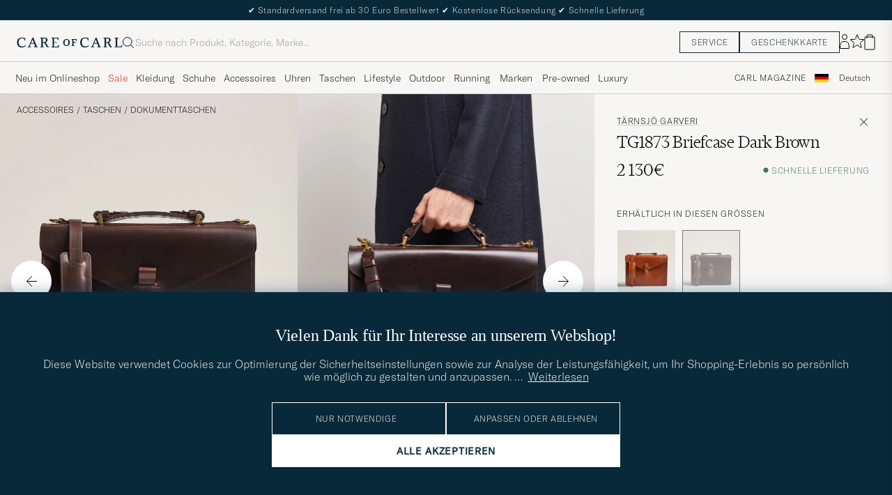

--- FILE ---
content_type: text/html; charset=UTF-8
request_url: https://www.careofcarl.de/de/tarnsjo-garveri-tg1873-briefcase-dark-brown?sw=1&lz=1
body_size: 12140
content:
<script>
(function() {
document.cookie = 'c_country=; path=/; max-age=0; SameSite=Lax';
// Set flag that user is NOT logged in
window.__USER_LOGGED_IN__ = false;
})();
</script>
<link rel="alternate" hreflang="sv-se" href="https://www.careofcarl.se/sv/tarnsjo-garveri-tg1873-briefcase-dark-brown">
<link rel="alternate" hreflang="nl-nl" href="https://www.careofcarl.nl/nl/trnsj-garveri-tg1873-briefcase-dark-brown">
<link rel="alternate" hreflang="fr-fr" href="https://www.careofcarl.fr/fr/tarnsjo-garveri-tg1873-briefcase-dark-brown">
<link rel="alternate" hreflang="de-at" href="https://www.careofcarl.at/de/tarnsjo-garveri-tg1873-briefcase-dark-brown">
<link rel="alternate" hreflang="de-ch" href="https://www.careofcarl.ch/de/tarnsjo-garveri-tg1873-briefcase-dark-brown">
<link rel="alternate" hreflang="es-es" href="https://www.careofcarl.es/es/tarnsjo-garveri-tg1873-briefcase-dark-brown">
<link rel="alternate" hreflang="it-it" href="https://www.careofcarl.it/it/trnsj-garveri-tg1873-briefcase-dark-brown">
<link rel="alternate" hreflang="en-gb" href="https://www.careofcarl.co.uk/en/tarnsjo-garveri-tg1873-briefcase-dark-brown">
<link rel="alternate" hreflang="en-sk" href="https://www.careofcarl.com/en/tarnsjo-garveri-tg1873-briefcase-dark-brown">
<link rel="alternate" hreflang="en-be" href="https://www.careofcarl.com/en/tarnsjo-garveri-tg1873-briefcase-dark-brown">
<link rel="alternate" hreflang="no-no" href="https://www.careofcarl.no/no/tarnsjo-garveri-tg1873-briefcase-dark-brown">
<link rel="alternate" hreflang="en-hr" href="https://www.careofcarl.com/en/tarnsjo-garveri-tg1873-briefcase-dark-brown">
<link rel="alternate" hreflang="en-cy" href="https://www.careofcarl.com/en/tarnsjo-garveri-tg1873-briefcase-dark-brown">
<link rel="alternate" hreflang="en-cz" href="https://www.careofcarl.com/en/tarnsjo-garveri-tg1873-briefcase-dark-brown">
<link rel="alternate" hreflang="en-ee" href="https://www.careofcarl.com/en/tarnsjo-garveri-tg1873-briefcase-dark-brown">
<link rel="alternate" hreflang="en-gr" href="https://www.careofcarl.com/en/tarnsjo-garveri-tg1873-briefcase-dark-brown">
<link rel="alternate" hreflang="en-hu" href="https://www.careofcarl.com/en/tarnsjo-garveri-tg1873-briefcase-dark-brown">
<link rel="alternate" hreflang="en-ie" href="https://www.careofcarl.com/en/tarnsjo-garveri-tg1873-briefcase-dark-brown">
<link rel="alternate" hreflang="en-li" href="https://www.careofcarl.com/en/tarnsjo-garveri-tg1873-briefcase-dark-brown">
<link rel="alternate" hreflang="en-lt" href="https://www.careofcarl.com/en/tarnsjo-garveri-tg1873-briefcase-dark-brown">
<link rel="alternate" hreflang="en-lu" href="https://www.careofcarl.com/en/tarnsjo-garveri-tg1873-briefcase-dark-brown">
<link rel="alternate" hreflang="da-dk" href="https://www.careofcarl.dk/dk/tarnsjo-garveri-tg1873-briefcase-dark-brown">
<link rel="alternate" hreflang="en-mt" href="https://www.careofcarl.com/en/tarnsjo-garveri-tg1873-briefcase-dark-brown">
<link rel="alternate" hreflang="en-pl" href="https://www.careofcarl.com/en/tarnsjo-garveri-tg1873-briefcase-dark-brown">
<link rel="alternate" hreflang="en-pt" href="https://www.careofcarl.com/en/tarnsjo-garveri-tg1873-briefcase-dark-brown">
<link rel="alternate" hreflang="en-si" href="https://www.careofcarl.com/en/tarnsjo-garveri-tg1873-briefcase-dark-brown">
<link rel="alternate" hreflang="nl-be" href="https://www.careofcarl.be/nl/trnsj-garveri-tg1873-briefcase-dark-brown">
<link rel="alternate" hreflang="fr-be" href="https://www.careofcarl.be/fr/tarnsjo-garveri-tg1873-briefcase-dark-brown">
<link rel="alternate" hreflang="en-au" href="https://www.careofcarl.com/en/tarnsjo-garveri-tg1873-briefcase-dark-brown">
<link rel="alternate" hreflang="en-ca" href="https://www.careofcarl.com/en/tarnsjo-garveri-tg1873-briefcase-dark-brown">
<link rel="alternate" hreflang="en-hk" href="https://www.careofcarl.com/en/tarnsjo-garveri-tg1873-briefcase-dark-brown">
<link rel="alternate" hreflang="en-jp" href="https://www.careofcarl.com/en/tarnsjo-garveri-tg1873-briefcase-dark-brown">
<link rel="alternate" hreflang="fi-fi" href="https://www.careofcarl.fi/fi/tarnsjo-garveri-tg1873-briefcase-dark-brown">
<link rel="alternate" hreflang="en-kw" href="https://www.careofcarl.com/en/tarnsjo-garveri-tg1873-briefcase-dark-brown">
<link rel="alternate" hreflang="en-my" href="https://www.careofcarl.com/en/tarnsjo-garveri-tg1873-briefcase-dark-brown">
<link rel="alternate" hreflang="en-nz" href="https://www.careofcarl.com/en/tarnsjo-garveri-tg1873-briefcase-dark-brown">
<link rel="alternate" hreflang="en-qa" href="https://www.careofcarl.com/en/tarnsjo-garveri-tg1873-briefcase-dark-brown">
<link rel="alternate" hreflang="en-sa" href="https://www.careofcarl.com/en/tarnsjo-garveri-tg1873-briefcase-dark-brown">
<link rel="alternate" hreflang="en-sg" href="https://www.careofcarl.com/en/tarnsjo-garveri-tg1873-briefcase-dark-brown">
<link rel="alternate" hreflang="en-kr" href="https://www.careofcarl.com/en/tarnsjo-garveri-tg1873-briefcase-dark-brown">
<link rel="alternate" hreflang="en-tw" href="https://www.careofcarl.com/en/tarnsjo-garveri-tg1873-briefcase-dark-brown">
<link rel="alternate" hreflang="en-ae" href="https://www.careofcarl.com/en/tarnsjo-garveri-tg1873-briefcase-dark-brown">
<link rel="alternate" hreflang="en-us" href="https://www.careofcarl.com/en/tarnsjo-garveri-tg1873-briefcase-dark-brown">
<link rel="alternate" hreflang="de-de" href="https://www.careofcarl.de/de/tarnsjo-garveri-tg1873-briefcase-dark-brown">
<link rel="alternate" hreflang="en" href="https://www.careofcarl.com/en/tarnsjo-garveri-tg1873-briefcase-dark-brown">
<link rel="alternate" hreflang="x-default" href="https://www.careofcarl.com/en/tarnsjo-garveri-tg1873-briefcase-dark-brown">
<!-- views product default -->

<!-- Buying_advice.tt -->
<style>
@media (max-width: 65rem) {
.reverse-mobile{
flex-direction:column-reverse;
}
}
</style>





<div class="d-flex flex-column recommondation-blocks light-grey-bt visa">
<!--standardlist-->















<div class="row beige-tint-1-bg light-grey-bb p-0 " id="pdp_matchingproducts">
<div class="col-xs-12 col-md-3 pt-40 pb-32 px-32-md py-40-md d-flex flex-column">
<div class="col-xs-12 d-flex flex-column p-0">
<a href="" class="headline fs-40 mb-28-md mb-16">

Styling-Tipps

</a>

</div>

</div>
<div class="col-xs-12 col-md-9 pt-32-md px-0 light-grey-bl">







<div class="snapping--wrapper col-xs-12  trackable_rec"
data-recid="pdp_matchingproducts"
data-track-list="{&quot;list_name&quot;:&quot;pdp_matchingproducts&quot;,&quot;list_id&quot;:&quot;pdp_matchingproducts&quot;}"
data-auto-track-list="true">

<span class="list-nav nav-large radius-100 nav-prev light-white-bg">
<svg class=" rotate-180" width="25" height="25" fill="none" viewBox="0 0 25 25">
<path d="M5.45703 12.5H19.457" stroke="black" stroke-linecap="round" stroke-linejoin="round"/>
<path d="M12.457 5.5L19.457 12.5L12.457 19.5" stroke="black" stroke-linecap="square" stroke-linejoin="round"/>
</svg>
</span>

<div class="snapping d-flex cell--normal  ">










<article
class="product-cell product d-flex  pinned  "
tabindex="0"
aria-label=" Crockett & Jones Connaught 2 City Sole Dark Brown Calf, 695€"
style="order:"
>
<a href="/de/crockett-jones-connaught-2-city-sole-dark-brown-calf"
class="product__img js-product-primary-link d-flex light-grey-bg navigate-product"
aria-label="Herren  Crockett & Jones Connaught 2 City Sole Dark Brown Calf"
tabindex="-1"
data-track="{&quot;site_name&quot;:&quot;newUX&quot;,&quot;product_cat_2&quot;:&quot;&quot;,&quot;placement&quot;:1,&quot;product_cat_3&quot;:&quot;&quot;,&quot;recommendation_id&quot;:&quot;pdp_matchingproducts&quot;,&quot;product_color&quot;:&quot;&quot;,&quot;product_price&quot;:&quot;695&quot;,&quot;nonInteraction&quot;:0,&quot;track_in&quot;:&quot;br,ga&quot;,&quot;product_cat_1&quot;:&quot;&quot;,&quot;product_id&quot;:&quot;16600111r&quot;,&quot;product_brand&quot;:null,&quot;eventAction&quot;:&quot;select_item&quot;,&quot;eventCategory&quot;:&quot;pdp&quot;,&quot;product_name&quot;:&quot;Crockett &amp; Jones Connaught 2 City Sole Dark Brown Calf&quot;}">
<img alt="" class="product__img--hover" loading="lazy" src="/bilder/artiklar/zoom/16600111r_3.jpg?m=1669647584" width="647" height="808" aria-hidden="true"/><img class="product_img--standard"  alt=" Crockett & Jones Connaught 2 City Sole Dark Brown Calf" loading="lazy" src="/bilder/artiklar/16600111r.jpg?m=1743690666" alt="..." width="647" height="808"    /><div class="product__badge text--uppercase">

</div>
</a>
<!-- Wishlist button positioned outside image link to prevent event conflicts -->
<button class="product__wishlist"
type="button"
data-id="16600111r"
aria-label="Zu Favoriten hinzufügen"
aria-pressed="false"
tabindex="-1">


<svg width="24" height="23" viewBox="0 0 24 23" fill="none" xmlns="https://www.w3.org/2000/svg">
<path d="M11.6974 1.29295C11.8623 0.785433 12.5803 0.785439 12.7452 1.29295L14.666 7.20383C14.8873 7.88471 15.5218 8.34571 16.2377 8.34573L22.4529 8.34597C22.9865 8.34599 23.2084 9.02884 22.7767 9.34252L17.7486 12.9959C17.1695 13.4167 16.9271 14.1626 17.1483 14.8435L19.0687 20.7545C19.2335 21.2621 18.6527 21.6841 18.2209 21.3704L13.1926 17.7175C12.6134 17.2967 11.8291 17.2967 11.2499 17.7175L6.22163 21.3704C5.78989 21.6841 5.20903 21.2621 5.37391 20.7545L7.29427 14.8435C7.51548 14.1626 7.27312 13.4167 6.69394 12.9959L1.66592 9.34252C1.23421 9.02884 1.45608 8.34599 1.98972 8.34597L8.20486 8.34573C8.92079 8.34571 9.5553 7.88471 9.77656 7.20383L11.6974 1.29295Z" stroke="black" stroke-width="1.10178"/>
</svg>
</button>
<div class="product__container product__container d-flex flex-column">
<a class="product__brand navigate " tabindex="-1"id="product-brand-16600111r" href="" >
</a><a href="/de/crockett-jones-connaught-2-city-sole-dark-brown-calf" class="product__name __name navigate-product" id="product-title-16600111r" tabindex="-1">Crockett & Jones Connaught 2 City Sole Dark Brown Calf</a>
<div class="d-flex between middle c-gap-8 text--uppercase" id="product-sizes-16600111r">
<!-- other_colors_cell -->





</div>
<div class="d-flex between w-100 ">
<div class="product__price pt-8">

<span  class="product__price--regular ">695€</span>
<span class="product__priceProp dark-grey-text font-size-12"></span></div>
</div>
</div>
</article>


</div>


<span class="list-nav nav-large radius-100 nav-next light-white-bg">
<svg class=" rotate-0" width="25" height="25" fill="none" viewBox="0 0 25 25">
<path d="M5.45703 12.5H19.457" stroke="black" stroke-linecap="round" stroke-linejoin="round"/>
<path d="M12.457 5.5L19.457 12.5L12.457 19.5" stroke="black" stroke-linecap="square" stroke-linejoin="round"/>
</svg>
</span>

</div>


</div>
</div>
<!--standardlist-->















<div class="row beige-tint-1-bg light-grey-bb p-0 " id="pdp_similarproducts">
<div class="col-xs-12 col-md-3 pt-40 pb-32 px-32-md py-40-md d-flex flex-column">
<div class="col-xs-12 d-flex flex-column p-0">
<a href="" class="headline fs-40 mb-28-md mb-16">

Vergleichbare <span class="capitalize"> Produkte </span>

</a>

</div>

<div class="hide-xs hide show-sm">
<div class="btn btn-outline mt-16-xs">
<a href="" >
<div class="__USP d-flex middle fs-14 "
>Zur <svg class="ml-8 " width="17" height="8" fill="" viewBox="0 0 17 8">
<path d="M16.3536 4.35355C16.5488 4.15829 16.5488 3.84171 16.3536 3.64645L13.1716 0.464466C12.9763 0.269204 12.6597 0.269204 12.4645 0.464466C12.2692 0.659728 12.2692 0.976311 12.4645 1.17157L15.2929 4L12.4645 6.82843C12.2692 7.02369 12.2692 7.34027 12.4645 7.53553C12.6597 7.7308 12.9763 7.7308 13.1716 7.53553L16.3536 4.35355ZM0 4.5H16V3.5H0V4.5Z" fill="black"></path>
</svg></div>

</a>
</div>
</div>

</div>
<div class="col-xs-12 col-md-9 pt-32-md px-0 light-grey-bl">







<div class="snapping--wrapper col-xs-12  trackable_rec"
data-recid="pdp_similarproducts"
data-track-list="{&quot;list_id&quot;:&quot;pdp_similarproducts&quot;,&quot;list_name&quot;:&quot;pdp_similarproducts&quot;}"
data-auto-track-list="true">

<span class="list-nav nav-large radius-100 nav-prev light-white-bg">
<svg class=" rotate-180" width="25" height="25" fill="none" viewBox="0 0 25 25">
<path d="M5.45703 12.5H19.457" stroke="black" stroke-linecap="round" stroke-linejoin="round"/>
<path d="M12.457 5.5L19.457 12.5L12.457 19.5" stroke="black" stroke-linecap="square" stroke-linejoin="round"/>
</svg>
</span>

<div class="snapping d-flex cell--normal  ">







<article
class="product-cell product d-flex Braun pinned  "
tabindex="0"
aria-label="Tiger of Sweden Burin Grained Leather Briefcase Brown, 450€"
style="order:"
>
<a href="/de/tiger-of-sweden-burin-grained-leather-briefcase-brown"
class="product__img js-product-primary-link d-flex light-grey-bg navigate-product"
aria-label="Herren Tiger of Sweden Burin Grained Leather Briefcase Brown Braun"
tabindex="-1"
data-track="{&quot;track_in&quot;:&quot;br,ga&quot;,&quot;product_cat_1&quot;:&quot;&quot;,&quot;product_id&quot;:&quot;16015010&quot;,&quot;product_name&quot;:&quot;Tiger of Sweden Burin Grained Leather Briefcase Brown&quot;,&quot;eventCategory&quot;:&quot;pdp&quot;,&quot;product_brand&quot;:&quot;Tiger of Sweden&quot;,&quot;eventAction&quot;:&quot;select_item&quot;,&quot;site_name&quot;:&quot;newUX&quot;,&quot;product_cat_2&quot;:&quot;&quot;,&quot;recommendation_id&quot;:&quot;pdp_similarproducts&quot;,&quot;product_color&quot;:&quot;&quot;,&quot;placement&quot;:1,&quot;product_cat_3&quot;:&quot;&quot;,&quot;product_price&quot;:&quot;450&quot;,&quot;nonInteraction&quot;:0}">

<img alt="" class="product__img--hover" loading="lazy" src="/bilder/artiklar/zoom/16015010_2.jpg?m=1675236461" width="647" height="808" aria-hidden="true"/><img class="product_img--standard"  alt="Tiger of Sweden Burin Grained Leather Briefcase Brown – Braun" loading="lazy" src="/bilder/artiklar/16015010.jpg?m=1743690381" alt="..." width="647" height="808"    /><div class="product__badge text--uppercase">

</div>
</a>
<!-- Wishlist button positioned outside image link to prevent event conflicts -->
<button class="product__wishlist"
type="button"
data-id="16015010"
aria-label="Zu Favoriten hinzufügen"
aria-pressed="false"
tabindex="-1">


<svg width="24" height="23" viewBox="0 0 24 23" fill="none" xmlns="https://www.w3.org/2000/svg">
<path d="M11.6974 1.29295C11.8623 0.785433 12.5803 0.785439 12.7452 1.29295L14.666 7.20383C14.8873 7.88471 15.5218 8.34571 16.2377 8.34573L22.4529 8.34597C22.9865 8.34599 23.2084 9.02884 22.7767 9.34252L17.7486 12.9959C17.1695 13.4167 16.9271 14.1626 17.1483 14.8435L19.0687 20.7545C19.2335 21.2621 18.6527 21.6841 18.2209 21.3704L13.1926 17.7175C12.6134 17.2967 11.8291 17.2967 11.2499 17.7175L6.22163 21.3704C5.78989 21.6841 5.20903 21.2621 5.37391 20.7545L7.29427 14.8435C7.51548 14.1626 7.27312 13.4167 6.69394 12.9959L1.66592 9.34252C1.23421 9.02884 1.45608 8.34599 1.98972 8.34597L8.20486 8.34573C8.92079 8.34571 9.5553 7.88471 9.77656 7.20383L11.6974 1.29295Z" stroke="black" stroke-width="1.10178"/>
</svg>
</button>
<div class="product__container product__container d-flex flex-column">
<a class="product__brand navigate " tabindex="-1"id="product-brand-16015010" href="/de/tiger-of-sweden" >
Tiger of Sweden</a><a href="/de/tiger-of-sweden-burin-grained-leather-briefcase-brown" class="product__name __name navigate-product" id="product-title-16015010" tabindex="-1">Burin Grained Leather Briefcase Brown</a>
<div class="d-flex between middle c-gap-8 text--uppercase" id="product-sizes-16015010">
<!-- other_colors_cell -->





</div>
<div class="d-flex between w-100 ">
<div class="product__price pt-8">

<span  class="product__price--regular ">450€</span>
<span class="product__priceProp dark-grey-text font-size-12"></span></div>
</div>
</div>
</article>








<article
class="product-cell product d-flex Beige pinned  "
tabindex="0"
aria-label="Filson Original Briefcase Tan, 500€"
style="order:"
>
<a href="/de/filson-original-briefcase-tan"
class="product__img js-product-primary-link d-flex light-grey-bg navigate-product"
aria-label="Herren Filson Original Briefcase Tan Beige"
tabindex="-1"
data-track="{&quot;product_name&quot;:&quot;Filson Original Briefcase Tan&quot;,&quot;eventCategory&quot;:&quot;pdp&quot;,&quot;eventAction&quot;:&quot;select_item&quot;,&quot;product_brand&quot;:&quot;Filson&quot;,&quot;product_cat_1&quot;:&quot;&quot;,&quot;product_id&quot;:&quot;23752710&quot;,&quot;track_in&quot;:&quot;br,ga&quot;,&quot;nonInteraction&quot;:0,&quot;product_price&quot;:&quot;500&quot;,&quot;product_color&quot;:&quot;&quot;,&quot;recommendation_id&quot;:&quot;pdp_similarproducts&quot;,&quot;product_cat_3&quot;:&quot;&quot;,&quot;placement&quot;:2,&quot;site_name&quot;:&quot;newUX&quot;,&quot;product_cat_2&quot;:&quot;&quot;}">

<img alt="" class="product__img--hover" loading="lazy" src="/bilder/artiklar/zoom/23752710_2.jpg?m=1664803611" width="647" height="808" aria-hidden="true"/><img class="product_img--standard"  alt="Filson Original Briefcase Tan – Beige" loading="lazy" src="/bilder/artiklar/23752710.jpg?m=1743692699" alt="..." width="647" height="808"    /><div class="product__badge text--uppercase">



<span class="product__badge--exclusive px-8 py-4 light-white-text text--uppercase fs-12 dark-green-bg">Outdoor</span>

</div>
</a>
<!-- Wishlist button positioned outside image link to prevent event conflicts -->
<button class="product__wishlist"
type="button"
data-id="23752710"
aria-label="Zu Favoriten hinzufügen"
aria-pressed="false"
tabindex="-1">


<svg width="24" height="23" viewBox="0 0 24 23" fill="none" xmlns="https://www.w3.org/2000/svg">
<path d="M11.6974 1.29295C11.8623 0.785433 12.5803 0.785439 12.7452 1.29295L14.666 7.20383C14.8873 7.88471 15.5218 8.34571 16.2377 8.34573L22.4529 8.34597C22.9865 8.34599 23.2084 9.02884 22.7767 9.34252L17.7486 12.9959C17.1695 13.4167 16.9271 14.1626 17.1483 14.8435L19.0687 20.7545C19.2335 21.2621 18.6527 21.6841 18.2209 21.3704L13.1926 17.7175C12.6134 17.2967 11.8291 17.2967 11.2499 17.7175L6.22163 21.3704C5.78989 21.6841 5.20903 21.2621 5.37391 20.7545L7.29427 14.8435C7.51548 14.1626 7.27312 13.4167 6.69394 12.9959L1.66592 9.34252C1.23421 9.02884 1.45608 8.34599 1.98972 8.34597L8.20486 8.34573C8.92079 8.34571 9.5553 7.88471 9.77656 7.20383L11.6974 1.29295Z" stroke="black" stroke-width="1.10178"/>
</svg>
</button>
<div class="product__container product__container d-flex flex-column">
<a class="product__brand navigate " tabindex="-1"id="product-brand-23752710" href="/de/filson" >
Filson</a><a href="/de/filson-original-briefcase-tan" class="product__name __name navigate-product" id="product-title-23752710" tabindex="-1">Original Briefcase Tan</a>
<div class="d-flex between middle c-gap-8 text--uppercase" id="product-sizes-23752710">
<!-- other_colors_cell -->





</div>
<div class="d-flex between w-100 ">
<div class="product__price pt-8">

<span  class="product__price--regular ">500€</span>
<span class="product__priceProp dark-grey-text font-size-12"></span></div>
</div>
</div>
</article>








<article
class="product-cell product d-flex Braun pinned  "
tabindex="0"
aria-label="Anderson's Full Grain Leather Briefcase Dark Brown, 530€"
style="order:"
>
<a href="/de/andersons-full-grain-leather-briefcase-dark-brown"
class="product__img js-product-primary-link d-flex light-grey-bg navigate-product"
aria-label="Herren Anderson's Full Grain Leather Briefcase Dark Brown Braun"
tabindex="-1"
data-track="{&quot;product_color&quot;:&quot;&quot;,&quot;recommendation_id&quot;:&quot;pdp_similarproducts&quot;,&quot;product_cat_3&quot;:&quot;&quot;,&quot;placement&quot;:3,&quot;product_cat_2&quot;:&quot;&quot;,&quot;site_name&quot;:&quot;newUX&quot;,&quot;nonInteraction&quot;:0,&quot;product_price&quot;:&quot;530&quot;,&quot;track_in&quot;:&quot;br,ga&quot;,&quot;eventCategory&quot;:&quot;pdp&quot;,&quot;product_name&quot;:&quot;Anderson&#39;s Full Grain Leather Briefcase Dark Brown&quot;,&quot;eventAction&quot;:&quot;select_item&quot;,&quot;product_brand&quot;:&quot;Anderson&#39;s&quot;,&quot;product_cat_1&quot;:&quot;&quot;,&quot;product_id&quot;:&quot;17167610&quot;}">

<img alt="" class="product__img--hover" loading="lazy" src="/bilder/artiklar/zoom/17167610_3.jpg?m=1713274777" width="647" height="808" aria-hidden="true"/><img class="product_img--standard"  alt="Anderson's Full Grain Leather Briefcase Dark Brown – Braun" loading="lazy" src="/bilder/artiklar/17167610.jpg?m=1743690995" alt="..." width="647" height="808"    /><div class="product__badge text--uppercase">

</div>
</a>
<!-- Wishlist button positioned outside image link to prevent event conflicts -->
<button class="product__wishlist"
type="button"
data-id="17167610"
aria-label="Zu Favoriten hinzufügen"
aria-pressed="false"
tabindex="-1">


<svg width="24" height="23" viewBox="0 0 24 23" fill="none" xmlns="https://www.w3.org/2000/svg">
<path d="M11.6974 1.29295C11.8623 0.785433 12.5803 0.785439 12.7452 1.29295L14.666 7.20383C14.8873 7.88471 15.5218 8.34571 16.2377 8.34573L22.4529 8.34597C22.9865 8.34599 23.2084 9.02884 22.7767 9.34252L17.7486 12.9959C17.1695 13.4167 16.9271 14.1626 17.1483 14.8435L19.0687 20.7545C19.2335 21.2621 18.6527 21.6841 18.2209 21.3704L13.1926 17.7175C12.6134 17.2967 11.8291 17.2967 11.2499 17.7175L6.22163 21.3704C5.78989 21.6841 5.20903 21.2621 5.37391 20.7545L7.29427 14.8435C7.51548 14.1626 7.27312 13.4167 6.69394 12.9959L1.66592 9.34252C1.23421 9.02884 1.45608 8.34599 1.98972 8.34597L8.20486 8.34573C8.92079 8.34571 9.5553 7.88471 9.77656 7.20383L11.6974 1.29295Z" stroke="black" stroke-width="1.10178"/>
</svg>
</button>
<div class="product__container product__container d-flex flex-column">
<a class="product__brand navigate " tabindex="-1"id="product-brand-17167610" href="/de/andersons" >
Anderson's</a><a href="/de/andersons-full-grain-leather-briefcase-dark-brown" class="product__name __name navigate-product" id="product-title-17167610" tabindex="-1">Full Grain Leather Briefcase Dark Brown</a>
<div class="d-flex between middle c-gap-8 text--uppercase" id="product-sizes-17167610">
<!-- other_colors_cell -->





</div>
<div class="d-flex between w-100 ">
<div class="product__price pt-8">

<span  class="product__price--regular ">530€</span>
<span class="product__priceProp dark-grey-text font-size-12"></span></div>
</div>
</div>
</article>








<article
class="product-cell product d-flex Braun pinned  "
tabindex="0"
aria-label="Filson Dryden Cordura Nylon Briefcase Whiskey, 300€"
style="order:"
>
<a href="/de/filson-dryden-cordura-nylon-briefcase-whiskey-2"
class="product__img js-product-primary-link d-flex light-grey-bg navigate-product"
aria-label="Herren Filson Dryden Cordura Nylon Briefcase Whiskey Braun"
tabindex="-1"
data-track="{&quot;product_id&quot;:&quot;27627510&quot;,&quot;product_cat_1&quot;:&quot;&quot;,&quot;product_name&quot;:&quot;Filson Dryden Cordura Nylon Briefcase Whiskey&quot;,&quot;eventCategory&quot;:&quot;pdp&quot;,&quot;product_brand&quot;:&quot;Filson&quot;,&quot;eventAction&quot;:&quot;select_item&quot;,&quot;track_in&quot;:&quot;br,ga&quot;,&quot;product_price&quot;:&quot;300&quot;,&quot;nonInteraction&quot;:0,&quot;product_cat_2&quot;:&quot;&quot;,&quot;site_name&quot;:&quot;newUX&quot;,&quot;recommendation_id&quot;:&quot;pdp_similarproducts&quot;,&quot;product_color&quot;:&quot;&quot;,&quot;placement&quot;:4,&quot;product_cat_3&quot;:&quot;&quot;}">

<img alt="" class="product__img--hover" loading="lazy" src="/bilder/artiklar/zoom/27627510_3.jpg?m=1729773580" width="647" height="808" aria-hidden="true"/><img class="product_img--standard"  alt="Filson Dryden Cordura Nylon Briefcase Whiskey – Braun" loading="lazy" src="/bilder/artiklar/27627510.jpg?m=1743694173" alt="..." width="647" height="808"    /><div class="product__badge text--uppercase">



<span class="product__badge--exclusive px-8 py-4 light-white-text text--uppercase fs-12 dark-green-bg">Outdoor</span>

</div>
</a>
<!-- Wishlist button positioned outside image link to prevent event conflicts -->
<button class="product__wishlist"
type="button"
data-id="27627510"
aria-label="Zu Favoriten hinzufügen"
aria-pressed="false"
tabindex="-1">


<svg width="24" height="23" viewBox="0 0 24 23" fill="none" xmlns="https://www.w3.org/2000/svg">
<path d="M11.6974 1.29295C11.8623 0.785433 12.5803 0.785439 12.7452 1.29295L14.666 7.20383C14.8873 7.88471 15.5218 8.34571 16.2377 8.34573L22.4529 8.34597C22.9865 8.34599 23.2084 9.02884 22.7767 9.34252L17.7486 12.9959C17.1695 13.4167 16.9271 14.1626 17.1483 14.8435L19.0687 20.7545C19.2335 21.2621 18.6527 21.6841 18.2209 21.3704L13.1926 17.7175C12.6134 17.2967 11.8291 17.2967 11.2499 17.7175L6.22163 21.3704C5.78989 21.6841 5.20903 21.2621 5.37391 20.7545L7.29427 14.8435C7.51548 14.1626 7.27312 13.4167 6.69394 12.9959L1.66592 9.34252C1.23421 9.02884 1.45608 8.34599 1.98972 8.34597L8.20486 8.34573C8.92079 8.34571 9.5553 7.88471 9.77656 7.20383L11.6974 1.29295Z" stroke="black" stroke-width="1.10178"/>
</svg>
</button>
<div class="product__container product__container d-flex flex-column">
<a class="product__brand navigate " tabindex="-1"id="product-brand-27627510" href="/de/filson" >
Filson</a><a href="/de/filson-dryden-cordura-nylon-briefcase-whiskey-2" class="product__name __name navigate-product" id="product-title-27627510" tabindex="-1">Dryden Cordura Nylon Briefcase Whiskey</a>
<div class="d-flex between middle c-gap-8 text--uppercase" id="product-sizes-27627510">
<!-- other_colors_cell -->





</div>
<div class="d-flex between w-100 ">
<div class="product__price pt-8">

<span  class="product__price--regular ">300€</span>
<span class="product__priceProp dark-grey-text font-size-12"></span></div>
</div>
</div>
</article>








<article
class="product-cell product d-flex Schwarz pinned  "
tabindex="0"
aria-label="Montblanc Soft Grain Document Case Black, 2 250€"
style="order:"
>
<a href="/de/montblanc-soft-grain-document-case-black"
class="product__img js-product-primary-link d-flex light-grey-bg navigate-product"
aria-label="Herren Montblanc Soft Grain Document Case Black Schwarz"
tabindex="-1"
data-track="{&quot;placement&quot;:5,&quot;product_cat_3&quot;:&quot;&quot;,&quot;recommendation_id&quot;:&quot;pdp_similarproducts&quot;,&quot;product_color&quot;:&quot;&quot;,&quot;site_name&quot;:&quot;newUX&quot;,&quot;product_cat_2&quot;:&quot;&quot;,&quot;nonInteraction&quot;:0,&quot;product_price&quot;:&quot;2250&quot;,&quot;track_in&quot;:&quot;br,ga&quot;,&quot;product_brand&quot;:&quot;Montblanc&quot;,&quot;eventAction&quot;:&quot;select_item&quot;,&quot;eventCategory&quot;:&quot;pdp&quot;,&quot;product_name&quot;:&quot;Montblanc Soft Grain Document Case Black&quot;,&quot;product_cat_1&quot;:&quot;&quot;,&quot;product_id&quot;:&quot;28875110&quot;}">

<img alt="" class="product__img--hover" loading="lazy" src="/bilder/artiklar/zoom/28875110_2.jpg?m=1753704268" width="647" height="808" aria-hidden="true"/><img class="product_img--standard"  alt="Montblanc Soft Grain Document Case Black – Schwarz" loading="lazy" src="/bilder/artiklar/28875110.jpg?m=1753789059" alt="..." width="647" height="808"    /><div class="product__badge text--uppercase">

</div>
</a>
<!-- Wishlist button positioned outside image link to prevent event conflicts -->
<button class="product__wishlist"
type="button"
data-id="28875110"
aria-label="Zu Favoriten hinzufügen"
aria-pressed="false"
tabindex="-1">


<svg width="24" height="23" viewBox="0 0 24 23" fill="none" xmlns="https://www.w3.org/2000/svg">
<path d="M11.6974 1.29295C11.8623 0.785433 12.5803 0.785439 12.7452 1.29295L14.666 7.20383C14.8873 7.88471 15.5218 8.34571 16.2377 8.34573L22.4529 8.34597C22.9865 8.34599 23.2084 9.02884 22.7767 9.34252L17.7486 12.9959C17.1695 13.4167 16.9271 14.1626 17.1483 14.8435L19.0687 20.7545C19.2335 21.2621 18.6527 21.6841 18.2209 21.3704L13.1926 17.7175C12.6134 17.2967 11.8291 17.2967 11.2499 17.7175L6.22163 21.3704C5.78989 21.6841 5.20903 21.2621 5.37391 20.7545L7.29427 14.8435C7.51548 14.1626 7.27312 13.4167 6.69394 12.9959L1.66592 9.34252C1.23421 9.02884 1.45608 8.34599 1.98972 8.34597L8.20486 8.34573C8.92079 8.34571 9.5553 7.88471 9.77656 7.20383L11.6974 1.29295Z" stroke="black" stroke-width="1.10178"/>
</svg>
</button>
<div class="product__container product__container d-flex flex-column">
<a class="product__brand navigate " tabindex="-1"id="product-brand-28875110" href="/de/montblanc" >
Montblanc</a><a href="/de/montblanc-soft-grain-document-case-black" class="product__name __name navigate-product" id="product-title-28875110" tabindex="-1">Soft Grain Document Case Black</a>
<div class="d-flex between middle c-gap-8 text--uppercase" id="product-sizes-28875110">
<!-- other_colors_cell -->





</div>
<div class="d-flex between w-100 ">
<div class="product__price pt-8">

<span  class="product__price--regular ">2 250€</span>
<span class="product__priceProp dark-grey-text font-size-12"></span></div>
</div>
</div>
</article>








<article
class="product-cell product d-flex Braun pinned  "
tabindex="0"
aria-label="Tärnsjö Garveri Messenger Bag 3-In-1 Dark Brown, 1 480€"
style="order:"
>
<a href="/de/tarnsjo-garveri-messenger-bag-3-in-1-dark-brown"
class="product__img js-product-primary-link d-flex light-grey-bg navigate-product"
aria-label="Herren Tärnsjö Garveri Messenger Bag 3-In-1 Dark Brown Braun"
tabindex="-1"
data-track="{&quot;nonInteraction&quot;:0,&quot;product_price&quot;:&quot;1480&quot;,&quot;product_color&quot;:&quot;&quot;,&quot;recommendation_id&quot;:&quot;pdp_similarproducts&quot;,&quot;product_cat_3&quot;:&quot;&quot;,&quot;placement&quot;:6,&quot;product_cat_2&quot;:&quot;&quot;,&quot;site_name&quot;:&quot;newUX&quot;,&quot;eventCategory&quot;:&quot;pdp&quot;,&quot;product_name&quot;:&quot;Tärnsjö Garveri Messenger Bag 3-In-1 Dark Brown&quot;,&quot;eventAction&quot;:&quot;select_item&quot;,&quot;product_brand&quot;:&quot;Tärnsjö Garveri&quot;,&quot;product_cat_1&quot;:&quot;&quot;,&quot;product_id&quot;:&quot;14958410&quot;,&quot;track_in&quot;:&quot;br,ga&quot;}">

<img alt="" class="product__img--hover" loading="lazy" src="/bilder/artiklar/zoom/14958410_2.jpg?m=1700129294" width="647" height="808" aria-hidden="true"/><img class="product_img--standard"  alt="Tärnsjö Garveri Messenger Bag 3-In-1 Dark Brown – Braun" loading="lazy" src="/bilder/artiklar/14958410.jpg?m=1743689850" alt="..." width="647" height="808"    /><div class="product__badge text--uppercase">

</div>
</a>
<!-- Wishlist button positioned outside image link to prevent event conflicts -->
<button class="product__wishlist"
type="button"
data-id="14958410"
aria-label="Zu Favoriten hinzufügen"
aria-pressed="false"
tabindex="-1">


<svg width="24" height="23" viewBox="0 0 24 23" fill="none" xmlns="https://www.w3.org/2000/svg">
<path d="M11.6974 1.29295C11.8623 0.785433 12.5803 0.785439 12.7452 1.29295L14.666 7.20383C14.8873 7.88471 15.5218 8.34571 16.2377 8.34573L22.4529 8.34597C22.9865 8.34599 23.2084 9.02884 22.7767 9.34252L17.7486 12.9959C17.1695 13.4167 16.9271 14.1626 17.1483 14.8435L19.0687 20.7545C19.2335 21.2621 18.6527 21.6841 18.2209 21.3704L13.1926 17.7175C12.6134 17.2967 11.8291 17.2967 11.2499 17.7175L6.22163 21.3704C5.78989 21.6841 5.20903 21.2621 5.37391 20.7545L7.29427 14.8435C7.51548 14.1626 7.27312 13.4167 6.69394 12.9959L1.66592 9.34252C1.23421 9.02884 1.45608 8.34599 1.98972 8.34597L8.20486 8.34573C8.92079 8.34571 9.5553 7.88471 9.77656 7.20383L11.6974 1.29295Z" stroke="black" stroke-width="1.10178"/>
</svg>
</button>
<div class="product__container product__container d-flex flex-column">
<a class="product__brand navigate " tabindex="-1"id="product-brand-14958410" href="/de/tarnsjo-garveri" >
Tärnsjö Garveri</a><a href="/de/tarnsjo-garveri-messenger-bag-3-in-1-dark-brown" class="product__name __name navigate-product" id="product-title-14958410" tabindex="-1">Messenger Bag 3-In-1 Dark Brown</a>
<div class="d-flex between middle c-gap-8 text--uppercase" id="product-sizes-14958410">
<!-- other_colors_cell -->





</div>
<div class="d-flex between w-100 ">
<div class="product__price pt-8">

<span  class="product__price--regular ">1 480€</span>
<span class="product__priceProp dark-grey-text font-size-12"></span></div>
</div>
</div>
</article>








<article
class="product-cell product d-flex Braun pinned  "
tabindex="0"
aria-label="Tärnsjö Garveri TG1873 Briefcase Cognac, 2 130€"
style="order:"
>
<a href="/de/tarnsjo-garveri-tg1873-briefcase-cognac"
class="product__img js-product-primary-link d-flex light-grey-bg navigate-product"
aria-label="Herren Tärnsjö Garveri TG1873 Briefcase Cognac Braun"
tabindex="-1"
data-track="{&quot;nonInteraction&quot;:0,&quot;product_price&quot;:&quot;2130&quot;,&quot;product_color&quot;:&quot;&quot;,&quot;recommendation_id&quot;:&quot;pdp_similarproducts&quot;,&quot;product_cat_3&quot;:&quot;&quot;,&quot;placement&quot;:7,&quot;site_name&quot;:&quot;newUX&quot;,&quot;product_cat_2&quot;:&quot;&quot;,&quot;product_name&quot;:&quot;Tärnsjö Garveri TG1873 Briefcase Cognac&quot;,&quot;eventCategory&quot;:&quot;pdp&quot;,&quot;eventAction&quot;:&quot;select_item&quot;,&quot;product_brand&quot;:&quot;Tärnsjö Garveri&quot;,&quot;product_cat_1&quot;:&quot;&quot;,&quot;product_id&quot;:&quot;12665610&quot;,&quot;track_in&quot;:&quot;br,ga&quot;}">

<img alt="" class="product__img--hover" loading="lazy" src="/bilder/artiklar/zoom/12665610_2.jpg?m=1699541213" width="647" height="808" aria-hidden="true"/><img class="product_img--standard"  alt="Tärnsjö Garveri TG1873 Briefcase Cognac – Braun" loading="lazy" src="/bilder/artiklar/12665610.jpg?m=1743688794" alt="..." width="647" height="808"    /><div class="product__badge text--uppercase">

</div>
</a>
<!-- Wishlist button positioned outside image link to prevent event conflicts -->
<button class="product__wishlist"
type="button"
data-id="12665610"
aria-label="Zu Favoriten hinzufügen"
aria-pressed="false"
tabindex="-1">


<svg width="24" height="23" viewBox="0 0 24 23" fill="none" xmlns="https://www.w3.org/2000/svg">
<path d="M11.6974 1.29295C11.8623 0.785433 12.5803 0.785439 12.7452 1.29295L14.666 7.20383C14.8873 7.88471 15.5218 8.34571 16.2377 8.34573L22.4529 8.34597C22.9865 8.34599 23.2084 9.02884 22.7767 9.34252L17.7486 12.9959C17.1695 13.4167 16.9271 14.1626 17.1483 14.8435L19.0687 20.7545C19.2335 21.2621 18.6527 21.6841 18.2209 21.3704L13.1926 17.7175C12.6134 17.2967 11.8291 17.2967 11.2499 17.7175L6.22163 21.3704C5.78989 21.6841 5.20903 21.2621 5.37391 20.7545L7.29427 14.8435C7.51548 14.1626 7.27312 13.4167 6.69394 12.9959L1.66592 9.34252C1.23421 9.02884 1.45608 8.34599 1.98972 8.34597L8.20486 8.34573C8.92079 8.34571 9.5553 7.88471 9.77656 7.20383L11.6974 1.29295Z" stroke="black" stroke-width="1.10178"/>
</svg>
</button>
<div class="product__container product__container d-flex flex-column">
<a class="product__brand navigate " tabindex="-1"id="product-brand-12665610" href="/de/tarnsjo-garveri" >
Tärnsjö Garveri</a><a href="/de/tarnsjo-garveri-tg1873-briefcase-cognac" class="product__name __name navigate-product" id="product-title-12665610" tabindex="-1">TG1873 Briefcase Cognac</a>
<div class="d-flex between middle c-gap-8 text--uppercase" id="product-sizes-12665610">
<!-- other_colors_cell -->





</div>
<div class="d-flex between w-100 ">
<div class="product__price pt-8">

<span  class="product__price--regular ">2 130€</span>
<span class="product__priceProp dark-grey-text font-size-12"></span></div>
</div>
</div>
</article>








<article
class="product-cell product d-flex Beige pinned  "
tabindex="0"
aria-label="Filson Tin Cloth Compact Briefcase Dark Tan, 400€"
style="order:"
>
<a href="/de/filson-tin-cloth-compact-briefcase-dark-tan"
class="product__img js-product-primary-link d-flex light-grey-bg navigate-product"
aria-label="Herren Filson Tin Cloth Compact Briefcase Dark Tan Beige"
tabindex="-1"
data-track="{&quot;product_cat_3&quot;:&quot;&quot;,&quot;placement&quot;:8,&quot;product_color&quot;:&quot;&quot;,&quot;recommendation_id&quot;:&quot;pdp_similarproducts&quot;,&quot;site_name&quot;:&quot;newUX&quot;,&quot;product_cat_2&quot;:&quot;&quot;,&quot;nonInteraction&quot;:0,&quot;product_price&quot;:&quot;400&quot;,&quot;track_in&quot;:&quot;br,ga&quot;,&quot;eventAction&quot;:&quot;select_item&quot;,&quot;product_brand&quot;:&quot;Filson&quot;,&quot;eventCategory&quot;:&quot;pdp&quot;,&quot;product_name&quot;:&quot;Filson Tin Cloth Compact Briefcase Dark Tan&quot;,&quot;product_cat_1&quot;:&quot;&quot;,&quot;product_id&quot;:&quot;25508010&quot;}">

<img alt="" class="product__img--hover" loading="lazy" src="/bilder/artiklar/zoom/25508010_3.jpg?m=1694005036" width="647" height="808" aria-hidden="true"/><img class="product_img--standard"  alt="Filson Tin Cloth Compact Briefcase Dark Tan – Beige" loading="lazy" src="/bilder/artiklar/25508010.jpg?m=1743693328" alt="..." width="647" height="808"    /><div class="product__badge text--uppercase">



<span class="product__badge--exclusive px-8 py-4 light-white-text text--uppercase fs-12 dark-green-bg">Outdoor</span>

</div>
</a>
<!-- Wishlist button positioned outside image link to prevent event conflicts -->
<button class="product__wishlist"
type="button"
data-id="25508010"
aria-label="Zu Favoriten hinzufügen"
aria-pressed="false"
tabindex="-1">


<svg width="24" height="23" viewBox="0 0 24 23" fill="none" xmlns="https://www.w3.org/2000/svg">
<path d="M11.6974 1.29295C11.8623 0.785433 12.5803 0.785439 12.7452 1.29295L14.666 7.20383C14.8873 7.88471 15.5218 8.34571 16.2377 8.34573L22.4529 8.34597C22.9865 8.34599 23.2084 9.02884 22.7767 9.34252L17.7486 12.9959C17.1695 13.4167 16.9271 14.1626 17.1483 14.8435L19.0687 20.7545C19.2335 21.2621 18.6527 21.6841 18.2209 21.3704L13.1926 17.7175C12.6134 17.2967 11.8291 17.2967 11.2499 17.7175L6.22163 21.3704C5.78989 21.6841 5.20903 21.2621 5.37391 20.7545L7.29427 14.8435C7.51548 14.1626 7.27312 13.4167 6.69394 12.9959L1.66592 9.34252C1.23421 9.02884 1.45608 8.34599 1.98972 8.34597L8.20486 8.34573C8.92079 8.34571 9.5553 7.88471 9.77656 7.20383L11.6974 1.29295Z" stroke="black" stroke-width="1.10178"/>
</svg>
</button>
<div class="product__container product__container d-flex flex-column">
<a class="product__brand navigate " tabindex="-1"id="product-brand-25508010" href="/de/filson" >
Filson</a><a href="/de/filson-tin-cloth-compact-briefcase-dark-tan" class="product__name __name navigate-product" id="product-title-25508010" tabindex="-1">Tin Cloth Compact Briefcase Dark Tan</a>
<div class="d-flex between middle c-gap-8 text--uppercase" id="product-sizes-25508010">
<!-- other_colors_cell -->





</div>
<div class="d-flex between w-100 ">
<div class="product__price pt-8">

<span  class="product__price--regular ">400€</span>
<span class="product__priceProp dark-grey-text font-size-12"></span></div>
</div>
</div>
</article>








<article
class="product-cell product d-flex Braun pinned  "
tabindex="0"
aria-label="Tiger of Sweden Burin Grained Leather Briefcase Dark Brown, 500€"
style="order:"
>
<a href="/de/tiger-of-sweden-burin-grained-leather-briefcase-dark-brown-2"
class="product__img js-product-primary-link d-flex light-grey-bg navigate-product"
aria-label="Herren Tiger of Sweden Burin Grained Leather Briefcase Dark Brown Braun"
tabindex="-1"
data-track="{&quot;product_name&quot;:&quot;Tiger of Sweden Burin Grained Leather Briefcase Dark Brown&quot;,&quot;eventCategory&quot;:&quot;pdp&quot;,&quot;product_brand&quot;:&quot;Tiger of Sweden&quot;,&quot;eventAction&quot;:&quot;select_item&quot;,&quot;product_cat_1&quot;:&quot;&quot;,&quot;product_id&quot;:&quot;30864810&quot;,&quot;track_in&quot;:&quot;br,ga&quot;,&quot;nonInteraction&quot;:0,&quot;product_price&quot;:&quot;500&quot;,&quot;recommendation_id&quot;:&quot;pdp_similarproducts&quot;,&quot;product_color&quot;:&quot;&quot;,&quot;placement&quot;:9,&quot;product_cat_3&quot;:&quot;&quot;,&quot;product_cat_2&quot;:&quot;&quot;,&quot;site_name&quot;:&quot;newUX&quot;}">

<img alt="" class="product__img--hover" loading="lazy" src="/bilder/artiklar/zoom/30864810_2.jpg?m=1768395230" width="647" height="808" aria-hidden="true"/><img class="product_img--standard"  alt="Tiger of Sweden Burin Grained Leather Briefcase Dark Brown – Braun" loading="lazy" src="/bilder/artiklar/30864810.jpg?m=1768395200" alt="..." width="647" height="808"    /><div class="product__badge text--uppercase">


<span class="product__badge--news  dark-blue-bg">Neu</span>


</div>
</a>
<!-- Wishlist button positioned outside image link to prevent event conflicts -->
<button class="product__wishlist"
type="button"
data-id="30864810"
aria-label="Zu Favoriten hinzufügen"
aria-pressed="false"
tabindex="-1">


<svg width="24" height="23" viewBox="0 0 24 23" fill="none" xmlns="https://www.w3.org/2000/svg">
<path d="M11.6974 1.29295C11.8623 0.785433 12.5803 0.785439 12.7452 1.29295L14.666 7.20383C14.8873 7.88471 15.5218 8.34571 16.2377 8.34573L22.4529 8.34597C22.9865 8.34599 23.2084 9.02884 22.7767 9.34252L17.7486 12.9959C17.1695 13.4167 16.9271 14.1626 17.1483 14.8435L19.0687 20.7545C19.2335 21.2621 18.6527 21.6841 18.2209 21.3704L13.1926 17.7175C12.6134 17.2967 11.8291 17.2967 11.2499 17.7175L6.22163 21.3704C5.78989 21.6841 5.20903 21.2621 5.37391 20.7545L7.29427 14.8435C7.51548 14.1626 7.27312 13.4167 6.69394 12.9959L1.66592 9.34252C1.23421 9.02884 1.45608 8.34599 1.98972 8.34597L8.20486 8.34573C8.92079 8.34571 9.5553 7.88471 9.77656 7.20383L11.6974 1.29295Z" stroke="black" stroke-width="1.10178"/>
</svg>
</button>
<div class="product__container product__container d-flex flex-column">
<a class="product__brand navigate " tabindex="-1"id="product-brand-30864810" href="/de/tiger-of-sweden" >
Tiger of Sweden</a><a href="/de/tiger-of-sweden-burin-grained-leather-briefcase-dark-brown-2" class="product__name __name navigate-product" id="product-title-30864810" tabindex="-1">Burin Grained Leather Briefcase Dark Brown</a>
<div class="d-flex between middle c-gap-8 text--uppercase" id="product-sizes-30864810">
<!-- other_colors_cell -->





</div>
<div class="d-flex between w-100 ">
<div class="product__price pt-8">

<span  class="product__price--regular ">500€</span>
<span class="product__priceProp dark-grey-text font-size-12"></span></div>
</div>
</div>
</article>








<article
class="product-cell product d-flex Braun pinned  "
tabindex="0"
aria-label="Bennett Winch Suede Briefcase Brown, 1 800€"
style="order:"
>
<a href="/de/bennett-winch-suede-briefcase-brown"
class="product__img js-product-primary-link d-flex light-grey-bg navigate-product"
aria-label="Herren Bennett Winch Suede Briefcase Brown Braun"
tabindex="-1"
data-track="{&quot;track_in&quot;:&quot;br,ga&quot;,&quot;eventAction&quot;:&quot;select_item&quot;,&quot;product_brand&quot;:&quot;Bennett Winch&quot;,&quot;product_name&quot;:&quot;Bennett Winch Suede Briefcase Brown&quot;,&quot;eventCategory&quot;:&quot;pdp&quot;,&quot;product_cat_1&quot;:&quot;&quot;,&quot;product_id&quot;:&quot;29086710&quot;,&quot;product_cat_3&quot;:&quot;&quot;,&quot;placement&quot;:10,&quot;product_color&quot;:&quot;&quot;,&quot;recommendation_id&quot;:&quot;pdp_similarproducts&quot;,&quot;product_cat_2&quot;:&quot;&quot;,&quot;site_name&quot;:&quot;newUX&quot;,&quot;nonInteraction&quot;:0,&quot;product_price&quot;:&quot;1800&quot;}">

<img alt="" class="product__img--hover" loading="lazy" src="/bilder/artiklar/zoom/29086710_3.jpg?m=1743423624" width="647" height="808" aria-hidden="true"/><img class="product_img--standard"  alt="Bennett Winch Suede Briefcase Brown – Braun" loading="lazy" src="/bilder/artiklar/29086710.jpg?m=1743694643" alt="..." width="647" height="808"    /><div class="product__badge text--uppercase">

</div>
</a>
<!-- Wishlist button positioned outside image link to prevent event conflicts -->
<button class="product__wishlist"
type="button"
data-id="29086710"
aria-label="Zu Favoriten hinzufügen"
aria-pressed="false"
tabindex="-1">


<svg width="24" height="23" viewBox="0 0 24 23" fill="none" xmlns="https://www.w3.org/2000/svg">
<path d="M11.6974 1.29295C11.8623 0.785433 12.5803 0.785439 12.7452 1.29295L14.666 7.20383C14.8873 7.88471 15.5218 8.34571 16.2377 8.34573L22.4529 8.34597C22.9865 8.34599 23.2084 9.02884 22.7767 9.34252L17.7486 12.9959C17.1695 13.4167 16.9271 14.1626 17.1483 14.8435L19.0687 20.7545C19.2335 21.2621 18.6527 21.6841 18.2209 21.3704L13.1926 17.7175C12.6134 17.2967 11.8291 17.2967 11.2499 17.7175L6.22163 21.3704C5.78989 21.6841 5.20903 21.2621 5.37391 20.7545L7.29427 14.8435C7.51548 14.1626 7.27312 13.4167 6.69394 12.9959L1.66592 9.34252C1.23421 9.02884 1.45608 8.34599 1.98972 8.34597L8.20486 8.34573C8.92079 8.34571 9.5553 7.88471 9.77656 7.20383L11.6974 1.29295Z" stroke="black" stroke-width="1.10178"/>
</svg>
</button>
<div class="product__container product__container d-flex flex-column">
<a class="product__brand navigate " tabindex="-1"id="product-brand-29086710" href="/de/varumarken/bennett-winch.html" >
Bennett Winch</a><a href="/de/bennett-winch-suede-briefcase-brown" class="product__name __name navigate-product" id="product-title-29086710" tabindex="-1">Suede Briefcase Brown</a>
<div class="d-flex between middle c-gap-8 text--uppercase" id="product-sizes-29086710">
<!-- other_colors_cell -->





</div>
<div class="d-flex between w-100 ">
<div class="product__price pt-8">

<span  class="product__price--regular ">1 800€</span>
<span class="product__priceProp dark-grey-text font-size-12"></span></div>
</div>
</div>
</article>








<article
class="product-cell product d-flex Beige pinned  "
tabindex="0"
aria-label="Filson 24-Hour Tin Briefcase Dark Tan, 600€"
style="order:"
>
<a href="/de/filson-24-hour-tin-briefcase-dark-tan-3"
class="product__img js-product-primary-link d-flex light-grey-bg navigate-product"
aria-label="Herren Filson 24-Hour Tin Briefcase Dark Tan Beige"
tabindex="-1"
data-track="{&quot;product_cat_1&quot;:&quot;&quot;,&quot;product_id&quot;:&quot;27626710&quot;,&quot;product_name&quot;:&quot;Filson 24-Hour Tin Briefcase Dark Tan&quot;,&quot;eventCategory&quot;:&quot;pdp&quot;,&quot;eventAction&quot;:&quot;select_item&quot;,&quot;product_brand&quot;:&quot;Filson&quot;,&quot;track_in&quot;:&quot;br,ga&quot;,&quot;product_price&quot;:&quot;600&quot;,&quot;nonInteraction&quot;:0,&quot;site_name&quot;:&quot;newUX&quot;,&quot;product_cat_2&quot;:&quot;&quot;,&quot;product_color&quot;:&quot;&quot;,&quot;recommendation_id&quot;:&quot;pdp_similarproducts&quot;,&quot;product_cat_3&quot;:&quot;&quot;,&quot;placement&quot;:11}">

<img alt="" class="product__img--hover" loading="lazy" src="/bilder/artiklar/zoom/27626710_3.jpg?m=1729860805" width="647" height="808" aria-hidden="true"/><img class="product_img--standard"  alt="Filson 24-Hour Tin Briefcase Dark Tan – Beige" loading="lazy" src="/bilder/artiklar/27626710.jpg?m=1743694172" alt="..." width="647" height="808"    /><div class="product__badge text--uppercase">



<span class="product__badge--exclusive px-8 py-4 light-white-text text--uppercase fs-12 dark-green-bg">Outdoor</span>

</div>
</a>
<!-- Wishlist button positioned outside image link to prevent event conflicts -->
<button class="product__wishlist"
type="button"
data-id="27626710"
aria-label="Zu Favoriten hinzufügen"
aria-pressed="false"
tabindex="-1">


<svg width="24" height="23" viewBox="0 0 24 23" fill="none" xmlns="https://www.w3.org/2000/svg">
<path d="M11.6974 1.29295C11.8623 0.785433 12.5803 0.785439 12.7452 1.29295L14.666 7.20383C14.8873 7.88471 15.5218 8.34571 16.2377 8.34573L22.4529 8.34597C22.9865 8.34599 23.2084 9.02884 22.7767 9.34252L17.7486 12.9959C17.1695 13.4167 16.9271 14.1626 17.1483 14.8435L19.0687 20.7545C19.2335 21.2621 18.6527 21.6841 18.2209 21.3704L13.1926 17.7175C12.6134 17.2967 11.8291 17.2967 11.2499 17.7175L6.22163 21.3704C5.78989 21.6841 5.20903 21.2621 5.37391 20.7545L7.29427 14.8435C7.51548 14.1626 7.27312 13.4167 6.69394 12.9959L1.66592 9.34252C1.23421 9.02884 1.45608 8.34599 1.98972 8.34597L8.20486 8.34573C8.92079 8.34571 9.5553 7.88471 9.77656 7.20383L11.6974 1.29295Z" stroke="black" stroke-width="1.10178"/>
</svg>
</button>
<div class="product__container product__container d-flex flex-column">
<a class="product__brand navigate " tabindex="-1"id="product-brand-27626710" href="/de/filson" >
Filson</a><a href="/de/filson-24-hour-tin-briefcase-dark-tan-3" class="product__name __name navigate-product" id="product-title-27626710" tabindex="-1">24-Hour Tin Briefcase Dark Tan</a>
<div class="d-flex between middle c-gap-8 text--uppercase" id="product-sizes-27626710">
<!-- other_colors_cell -->





</div>
<div class="d-flex between w-100 ">
<div class="product__price pt-8">

<span  class="product__price--regular ">600€</span>
<span class="product__priceProp dark-grey-text font-size-12"></span></div>
</div>
</div>
</article>








<article
class="product-cell product d-flex Braun pinned  "
tabindex="0"
aria-label="Tiger of Sweden Valise Smooth Leather Double Zip Briefcase Dark Brown, 500€"
style="order:"
>
<a href="/de/tiger-of-sweden-valise-smooth-leather-double-zip-briefcase-dark-brown"
class="product__img js-product-primary-link d-flex light-grey-bg navigate-product"
aria-label="Herren Tiger of Sweden Valise Smooth Leather Double Zip Briefcase Dark Brown Braun"
tabindex="-1"
data-track="{&quot;product_cat_1&quot;:&quot;&quot;,&quot;product_id&quot;:&quot;30032810&quot;,&quot;eventAction&quot;:&quot;select_item&quot;,&quot;product_brand&quot;:&quot;Tiger of Sweden&quot;,&quot;eventCategory&quot;:&quot;pdp&quot;,&quot;product_name&quot;:&quot;Tiger of Sweden Valise Smooth Leather Double Zip Briefcase Dark Brown&quot;,&quot;track_in&quot;:&quot;br,ga&quot;,&quot;product_price&quot;:&quot;500&quot;,&quot;nonInteraction&quot;:0,&quot;site_name&quot;:&quot;newUX&quot;,&quot;product_cat_2&quot;:&quot;&quot;,&quot;product_cat_3&quot;:&quot;&quot;,&quot;placement&quot;:12,&quot;product_color&quot;:&quot;&quot;,&quot;recommendation_id&quot;:&quot;pdp_similarproducts&quot;}">

<img alt="" class="product__img--hover" loading="lazy" src="/bilder/artiklar/zoom/30032810_2.jpg?m=1754392987" width="647" height="808" aria-hidden="true"/><img class="product_img--standard"  alt="Tiger of Sweden Valise Smooth Leather Double Zip Briefcase Dark Brown – Braun" loading="lazy" src="/bilder/artiklar/30032810.jpg?m=1753962904" alt="..." width="647" height="808"    /><div class="product__badge text--uppercase">

</div>
</a>
<!-- Wishlist button positioned outside image link to prevent event conflicts -->
<button class="product__wishlist"
type="button"
data-id="30032810"
aria-label="Zu Favoriten hinzufügen"
aria-pressed="false"
tabindex="-1">


<svg width="24" height="23" viewBox="0 0 24 23" fill="none" xmlns="https://www.w3.org/2000/svg">
<path d="M11.6974 1.29295C11.8623 0.785433 12.5803 0.785439 12.7452 1.29295L14.666 7.20383C14.8873 7.88471 15.5218 8.34571 16.2377 8.34573L22.4529 8.34597C22.9865 8.34599 23.2084 9.02884 22.7767 9.34252L17.7486 12.9959C17.1695 13.4167 16.9271 14.1626 17.1483 14.8435L19.0687 20.7545C19.2335 21.2621 18.6527 21.6841 18.2209 21.3704L13.1926 17.7175C12.6134 17.2967 11.8291 17.2967 11.2499 17.7175L6.22163 21.3704C5.78989 21.6841 5.20903 21.2621 5.37391 20.7545L7.29427 14.8435C7.51548 14.1626 7.27312 13.4167 6.69394 12.9959L1.66592 9.34252C1.23421 9.02884 1.45608 8.34599 1.98972 8.34597L8.20486 8.34573C8.92079 8.34571 9.5553 7.88471 9.77656 7.20383L11.6974 1.29295Z" stroke="black" stroke-width="1.10178"/>
</svg>
</button>
<div class="product__container product__container d-flex flex-column">
<a class="product__brand navigate " tabindex="-1"id="product-brand-30032810" href="/de/tiger-of-sweden" >
Tiger of Sweden</a><a href="/de/tiger-of-sweden-valise-smooth-leather-double-zip-briefcase-dark-brown" class="product__name __name navigate-product" id="product-title-30032810" tabindex="-1">Valise Smooth Leather Double Zip Briefcase Dark Brown</a>
<div class="d-flex between middle c-gap-8 text--uppercase" id="product-sizes-30032810">
<!-- other_colors_cell -->





</div>
<div class="d-flex between w-100 ">
<div class="product__price pt-8">

<span  class="product__price--regular ">500€</span>
<span class="product__priceProp dark-grey-text font-size-12"></span></div>
</div>
</div>
</article>








<article
class="product-cell product d-flex Schwarz pinned  "
tabindex="0"
aria-label="Smythson SmythsonLudlow Large Briefcase With Zip FrontBlack, 1 795€"
style="order:"
>
<a href="/de/smythsonludlow-large-briefcase-with-zip-frontblack"
class="product__img js-product-primary-link d-flex light-grey-bg navigate-product"
aria-label="Herren Smythson SmythsonLudlow Large Briefcase With Zip FrontBlack Schwarz"
tabindex="-1"
data-track="{&quot;nonInteraction&quot;:0,&quot;product_price&quot;:&quot;1795&quot;,&quot;product_cat_3&quot;:&quot;&quot;,&quot;placement&quot;:13,&quot;product_color&quot;:&quot;&quot;,&quot;recommendation_id&quot;:&quot;pdp_similarproducts&quot;,&quot;site_name&quot;:&quot;newUX&quot;,&quot;product_cat_2&quot;:&quot;&quot;,&quot;eventAction&quot;:&quot;select_item&quot;,&quot;product_brand&quot;:&quot;Smythson&quot;,&quot;eventCategory&quot;:&quot;pdp&quot;,&quot;product_name&quot;:&quot;SmythsonLudlow Large Briefcase With Zip FrontBlack&quot;,&quot;product_cat_1&quot;:&quot;&quot;,&quot;product_id&quot;:&quot;16668010&quot;,&quot;track_in&quot;:&quot;br,ga&quot;}">

<img alt="" class="product__img--hover" loading="lazy" src="/bilder/artiklar/zoom/16668010_3.jpg?m=1695209959" width="647" height="808" aria-hidden="true"/><img class="product_img--standard"  alt="Smythson SmythsonLudlow Large Briefcase With Zip FrontBlack – Schwarz" loading="lazy" src="/bilder/artiklar/16668010.jpg?m=1743690707" alt="..." width="647" height="808"    /><div class="product__badge text--uppercase">

</div>
</a>
<!-- Wishlist button positioned outside image link to prevent event conflicts -->
<button class="product__wishlist"
type="button"
data-id="16668010"
aria-label="Zu Favoriten hinzufügen"
aria-pressed="false"
tabindex="-1">


<svg width="24" height="23" viewBox="0 0 24 23" fill="none" xmlns="https://www.w3.org/2000/svg">
<path d="M11.6974 1.29295C11.8623 0.785433 12.5803 0.785439 12.7452 1.29295L14.666 7.20383C14.8873 7.88471 15.5218 8.34571 16.2377 8.34573L22.4529 8.34597C22.9865 8.34599 23.2084 9.02884 22.7767 9.34252L17.7486 12.9959C17.1695 13.4167 16.9271 14.1626 17.1483 14.8435L19.0687 20.7545C19.2335 21.2621 18.6527 21.6841 18.2209 21.3704L13.1926 17.7175C12.6134 17.2967 11.8291 17.2967 11.2499 17.7175L6.22163 21.3704C5.78989 21.6841 5.20903 21.2621 5.37391 20.7545L7.29427 14.8435C7.51548 14.1626 7.27312 13.4167 6.69394 12.9959L1.66592 9.34252C1.23421 9.02884 1.45608 8.34599 1.98972 8.34597L8.20486 8.34573C8.92079 8.34571 9.5553 7.88471 9.77656 7.20383L11.6974 1.29295Z" stroke="black" stroke-width="1.10178"/>
</svg>
</button>
<div class="product__container product__container d-flex flex-column">
<a class="product__brand navigate " tabindex="-1"id="product-brand-16668010" href="/de/smythson" >
Smythson</a><a href="/de/smythsonludlow-large-briefcase-with-zip-frontblack" class="product__name __name navigate-product" id="product-title-16668010" tabindex="-1">SmythsonLudlow Large Briefcase With Zip FrontBlack</a>
<div class="d-flex between middle c-gap-8 text--uppercase" id="product-sizes-16668010">
<!-- other_colors_cell -->





</div>
<div class="d-flex between w-100 ">
<div class="product__price pt-8">

<span  class="product__price--regular ">1 795€</span>
<span class="product__priceProp dark-grey-text font-size-12"></span></div>
</div>
</div>
</article>








<article
class="product-cell product d-flex Schwarz pinned  "
tabindex="0"
aria-label="Montblanc Meisterstück Document Case Black, 1 800€"
style="order:"
>
<a href="/de/montblanc-meisterstuck-document-case-black"
class="product__img js-product-primary-link d-flex light-grey-bg navigate-product"
aria-label="Herren Montblanc Meisterstück Document Case Black Schwarz"
tabindex="-1"
data-track="{&quot;track_in&quot;:&quot;br,ga&quot;,&quot;product_cat_1&quot;:&quot;&quot;,&quot;product_id&quot;:&quot;22689310&quot;,&quot;eventAction&quot;:&quot;select_item&quot;,&quot;product_brand&quot;:&quot;Montblanc&quot;,&quot;eventCategory&quot;:&quot;pdp&quot;,&quot;product_name&quot;:&quot;Montblanc Meisterstück Document Case Black&quot;,&quot;product_cat_2&quot;:&quot;&quot;,&quot;site_name&quot;:&quot;newUX&quot;,&quot;product_cat_3&quot;:&quot;&quot;,&quot;placement&quot;:14,&quot;product_color&quot;:&quot;&quot;,&quot;recommendation_id&quot;:&quot;pdp_similarproducts&quot;,&quot;product_price&quot;:&quot;1800&quot;,&quot;nonInteraction&quot;:0}">

<img alt="" class="product__img--hover" loading="lazy" src="/bilder/artiklar/zoom/22689310_2.jpg?m=1653654177" width="647" height="808" aria-hidden="true"/><img class="product_img--standard"  alt="Montblanc Meisterstück Document Case Black – Schwarz" loading="lazy" src="/bilder/artiklar/22689310.jpg?m=1743692326" alt="..." width="647" height="808"    /><div class="product__badge text--uppercase">

</div>
</a>
<!-- Wishlist button positioned outside image link to prevent event conflicts -->
<button class="product__wishlist"
type="button"
data-id="22689310"
aria-label="Zu Favoriten hinzufügen"
aria-pressed="false"
tabindex="-1">


<svg width="24" height="23" viewBox="0 0 24 23" fill="none" xmlns="https://www.w3.org/2000/svg">
<path d="M11.6974 1.29295C11.8623 0.785433 12.5803 0.785439 12.7452 1.29295L14.666 7.20383C14.8873 7.88471 15.5218 8.34571 16.2377 8.34573L22.4529 8.34597C22.9865 8.34599 23.2084 9.02884 22.7767 9.34252L17.7486 12.9959C17.1695 13.4167 16.9271 14.1626 17.1483 14.8435L19.0687 20.7545C19.2335 21.2621 18.6527 21.6841 18.2209 21.3704L13.1926 17.7175C12.6134 17.2967 11.8291 17.2967 11.2499 17.7175L6.22163 21.3704C5.78989 21.6841 5.20903 21.2621 5.37391 20.7545L7.29427 14.8435C7.51548 14.1626 7.27312 13.4167 6.69394 12.9959L1.66592 9.34252C1.23421 9.02884 1.45608 8.34599 1.98972 8.34597L8.20486 8.34573C8.92079 8.34571 9.5553 7.88471 9.77656 7.20383L11.6974 1.29295Z" stroke="black" stroke-width="1.10178"/>
</svg>
</button>
<div class="product__container product__container d-flex flex-column">
<a class="product__brand navigate " tabindex="-1"id="product-brand-22689310" href="/de/montblanc" >
Montblanc</a><a href="/de/montblanc-meisterstuck-document-case-black" class="product__name __name navigate-product" id="product-title-22689310" tabindex="-1">Meisterstück Document Case Black</a>
<div class="d-flex between middle c-gap-8 text--uppercase" id="product-sizes-22689310">
<!-- other_colors_cell -->





</div>
<div class="d-flex between w-100 ">
<div class="product__price pt-8">

<span  class="product__price--regular ">1 800€</span>
<span class="product__priceProp dark-grey-text font-size-12"></span></div>
</div>
</div>
</article>








<article
class="product-cell product d-flex Braun pinned  "
tabindex="0"
aria-label="Tiger of Sweden Bosun Grained Leather Briefcase Dark Brown, 450€"
style="order:"
>
<a href="/de/tiger-of-sweden-bosun-grained-leather-briefcase-dark-brown-2"
class="product__img js-product-primary-link d-flex light-grey-bg navigate-product"
aria-label="Herren Tiger of Sweden Bosun Grained Leather Briefcase Dark Brown Braun"
tabindex="-1"
data-track="{&quot;product_cat_2&quot;:&quot;&quot;,&quot;site_name&quot;:&quot;newUX&quot;,&quot;product_cat_3&quot;:&quot;&quot;,&quot;placement&quot;:15,&quot;product_color&quot;:&quot;&quot;,&quot;recommendation_id&quot;:&quot;pdp_similarproducts&quot;,&quot;product_price&quot;:&quot;450&quot;,&quot;nonInteraction&quot;:0,&quot;track_in&quot;:&quot;br,ga&quot;,&quot;product_cat_1&quot;:&quot;&quot;,&quot;product_id&quot;:&quot;30865810&quot;,&quot;eventAction&quot;:&quot;select_item&quot;,&quot;product_brand&quot;:&quot;Tiger of Sweden&quot;,&quot;eventCategory&quot;:&quot;pdp&quot;,&quot;product_name&quot;:&quot;Tiger of Sweden Bosun Grained Leather Briefcase Dark Brown&quot;}">

<img alt="" class="product__img--hover" loading="lazy" src="/bilder/artiklar/zoom/30865810_2.jpg?m=1768395230" width="647" height="808" aria-hidden="true"/><img class="product_img--standard"  alt="Tiger of Sweden Bosun Grained Leather Briefcase Dark Brown – Braun" loading="lazy" src="/bilder/artiklar/30865810.jpg?m=1768395199" alt="..." width="647" height="808"    /><div class="product__badge text--uppercase">


<span class="product__badge--news  dark-blue-bg">Neu</span>


</div>
</a>
<!-- Wishlist button positioned outside image link to prevent event conflicts -->
<button class="product__wishlist"
type="button"
data-id="30865810"
aria-label="Zu Favoriten hinzufügen"
aria-pressed="false"
tabindex="-1">


<svg width="24" height="23" viewBox="0 0 24 23" fill="none" xmlns="https://www.w3.org/2000/svg">
<path d="M11.6974 1.29295C11.8623 0.785433 12.5803 0.785439 12.7452 1.29295L14.666 7.20383C14.8873 7.88471 15.5218 8.34571 16.2377 8.34573L22.4529 8.34597C22.9865 8.34599 23.2084 9.02884 22.7767 9.34252L17.7486 12.9959C17.1695 13.4167 16.9271 14.1626 17.1483 14.8435L19.0687 20.7545C19.2335 21.2621 18.6527 21.6841 18.2209 21.3704L13.1926 17.7175C12.6134 17.2967 11.8291 17.2967 11.2499 17.7175L6.22163 21.3704C5.78989 21.6841 5.20903 21.2621 5.37391 20.7545L7.29427 14.8435C7.51548 14.1626 7.27312 13.4167 6.69394 12.9959L1.66592 9.34252C1.23421 9.02884 1.45608 8.34599 1.98972 8.34597L8.20486 8.34573C8.92079 8.34571 9.5553 7.88471 9.77656 7.20383L11.6974 1.29295Z" stroke="black" stroke-width="1.10178"/>
</svg>
</button>
<div class="product__container product__container d-flex flex-column">
<a class="product__brand navigate " tabindex="-1"id="product-brand-30865810" href="/de/tiger-of-sweden" >
Tiger of Sweden</a><a href="/de/tiger-of-sweden-bosun-grained-leather-briefcase-dark-brown-2" class="product__name __name navigate-product" id="product-title-30865810" tabindex="-1">Bosun Grained Leather Briefcase Dark Brown</a>
<div class="d-flex between middle c-gap-8 text--uppercase" id="product-sizes-30865810">
<!-- other_colors_cell -->





</div>
<div class="d-flex between w-100 ">
<div class="product__price pt-8">

<span  class="product__price--regular ">450€</span>
<span class="product__priceProp dark-grey-text font-size-12"></span></div>
</div>
</div>
</article>








<article
class="product-cell product d-flex Braun pinned  "
tabindex="0"
aria-label="Tiger of Sweden Bosun Grained Leather Briefcase Brown, 350€"
style="order:"
>
<a href="/de/tiger-of-sweden-bosun-grained-leather-briefcase-brown"
class="product__img js-product-primary-link d-flex light-grey-bg navigate-product"
aria-label="Herren Tiger of Sweden Bosun Grained Leather Briefcase Brown Braun"
tabindex="-1"
data-track="{&quot;placement&quot;:16,&quot;product_cat_3&quot;:&quot;&quot;,&quot;recommendation_id&quot;:&quot;pdp_similarproducts&quot;,&quot;product_color&quot;:&quot;&quot;,&quot;product_cat_2&quot;:&quot;&quot;,&quot;site_name&quot;:&quot;newUX&quot;,&quot;nonInteraction&quot;:0,&quot;product_price&quot;:&quot;350&quot;,&quot;track_in&quot;:&quot;br,ga&quot;,&quot;product_brand&quot;:&quot;Tiger of Sweden&quot;,&quot;eventAction&quot;:&quot;select_item&quot;,&quot;eventCategory&quot;:&quot;pdp&quot;,&quot;product_name&quot;:&quot;Tiger of Sweden Bosun Grained Leather Briefcase Brown&quot;,&quot;product_cat_1&quot;:&quot;&quot;,&quot;product_id&quot;:&quot;16015210&quot;}">

<img alt="" class="product__img--hover" loading="lazy" src="/bilder/artiklar/zoom/16015210_2.jpg?m=1679927340" width="647" height="808" aria-hidden="true"/><img class="product_img--standard"  alt="Tiger of Sweden Bosun Grained Leather Briefcase Brown – Braun" loading="lazy" src="/bilder/artiklar/16015210.jpg?m=1743690381" alt="..." width="647" height="808"    /><div class="product__badge text--uppercase">

</div>
</a>
<!-- Wishlist button positioned outside image link to prevent event conflicts -->
<button class="product__wishlist"
type="button"
data-id="16015210"
aria-label="Zu Favoriten hinzufügen"
aria-pressed="false"
tabindex="-1">


<svg width="24" height="23" viewBox="0 0 24 23" fill="none" xmlns="https://www.w3.org/2000/svg">
<path d="M11.6974 1.29295C11.8623 0.785433 12.5803 0.785439 12.7452 1.29295L14.666 7.20383C14.8873 7.88471 15.5218 8.34571 16.2377 8.34573L22.4529 8.34597C22.9865 8.34599 23.2084 9.02884 22.7767 9.34252L17.7486 12.9959C17.1695 13.4167 16.9271 14.1626 17.1483 14.8435L19.0687 20.7545C19.2335 21.2621 18.6527 21.6841 18.2209 21.3704L13.1926 17.7175C12.6134 17.2967 11.8291 17.2967 11.2499 17.7175L6.22163 21.3704C5.78989 21.6841 5.20903 21.2621 5.37391 20.7545L7.29427 14.8435C7.51548 14.1626 7.27312 13.4167 6.69394 12.9959L1.66592 9.34252C1.23421 9.02884 1.45608 8.34599 1.98972 8.34597L8.20486 8.34573C8.92079 8.34571 9.5553 7.88471 9.77656 7.20383L11.6974 1.29295Z" stroke="black" stroke-width="1.10178"/>
</svg>
</button>
<div class="product__container product__container d-flex flex-column">
<a class="product__brand navigate " tabindex="-1"id="product-brand-16015210" href="/de/tiger-of-sweden" >
Tiger of Sweden</a><a href="/de/tiger-of-sweden-bosun-grained-leather-briefcase-brown" class="product__name __name navigate-product" id="product-title-16015210" tabindex="-1">Bosun Grained Leather Briefcase Brown</a>
<div class="d-flex between middle c-gap-8 text--uppercase" id="product-sizes-16015210">
<!-- other_colors_cell -->





</div>
<div class="d-flex between w-100 ">
<div class="product__price pt-8">

<span  class="product__price--regular ">350€</span>
<span class="product__priceProp dark-grey-text font-size-12"></span></div>
</div>
</div>
</article>








<article
class="product-cell product d-flex Braun pinned  "
tabindex="0"
aria-label="TUMI Harrison Sycamore Slim Brief Espresso Brown, Regulärer Preis 750€, Reduzierter Preis 525€"
style="order:"
>
<a href="/de/tumi-harrison-sycamore-slim-brief-espresso-brown"
class="product__img js-product-primary-link d-flex light-grey-bg navigate-product"
aria-label="Herren TUMI Harrison Sycamore Slim Brief Espresso Brown Braun"
tabindex="-1"
data-track="{&quot;recommendation_id&quot;:&quot;pdp_similarproducts&quot;,&quot;product_color&quot;:&quot;&quot;,&quot;placement&quot;:17,&quot;product_cat_3&quot;:&quot;&quot;,&quot;product_cat_2&quot;:&quot;&quot;,&quot;site_name&quot;:&quot;newUX&quot;,&quot;nonInteraction&quot;:0,&quot;product_price&quot;:&quot;525&quot;,&quot;track_in&quot;:&quot;br,ga&quot;,&quot;eventCategory&quot;:&quot;pdp&quot;,&quot;product_name&quot;:&quot;TUMI Harrison Sycamore Slim Brief Espresso Brown&quot;,&quot;product_brand&quot;:&quot;TUMI&quot;,&quot;eventAction&quot;:&quot;select_item&quot;,&quot;product_cat_1&quot;:&quot;&quot;,&quot;product_id&quot;:&quot;29924610&quot;}">

<img alt="" class="product__img--hover" loading="lazy" src="/bilder/artiklar/zoom/29924610_2.jpg?m=1756816623" width="647" height="808" aria-hidden="true"/><img class="product_img--standard"  alt="TUMI Harrison Sycamore Slim Brief Espresso Brown – Braun" loading="lazy" src="/bilder/artiklar/29924610.jpg?m=1756728916" alt="..." width="647" height="808"    /><div class="product__badge text--uppercase">


<span class="product__badge--sale  light-red-bg">30%</span>


</div>
</a>
<!-- Wishlist button positioned outside image link to prevent event conflicts -->
<button class="product__wishlist"
type="button"
data-id="29924610"
aria-label="Zu Favoriten hinzufügen"
aria-pressed="false"
tabindex="-1">


<svg width="24" height="23" viewBox="0 0 24 23" fill="none" xmlns="https://www.w3.org/2000/svg">
<path d="M11.6974 1.29295C11.8623 0.785433 12.5803 0.785439 12.7452 1.29295L14.666 7.20383C14.8873 7.88471 15.5218 8.34571 16.2377 8.34573L22.4529 8.34597C22.9865 8.34599 23.2084 9.02884 22.7767 9.34252L17.7486 12.9959C17.1695 13.4167 16.9271 14.1626 17.1483 14.8435L19.0687 20.7545C19.2335 21.2621 18.6527 21.6841 18.2209 21.3704L13.1926 17.7175C12.6134 17.2967 11.8291 17.2967 11.2499 17.7175L6.22163 21.3704C5.78989 21.6841 5.20903 21.2621 5.37391 20.7545L7.29427 14.8435C7.51548 14.1626 7.27312 13.4167 6.69394 12.9959L1.66592 9.34252C1.23421 9.02884 1.45608 8.34599 1.98972 8.34597L8.20486 8.34573C8.92079 8.34571 9.5553 7.88471 9.77656 7.20383L11.6974 1.29295Z" stroke="black" stroke-width="1.10178"/>
</svg>
</button>
<div class="product__container product__container d-flex flex-column">
<a class="product__brand navigate " tabindex="-1"id="product-brand-29924610" href="/de/tumi" >
TUMI</a><a href="/de/tumi-harrison-sycamore-slim-brief-espresso-brown" class="product__name __name navigate-product" id="product-title-29924610" tabindex="-1">Harrison Sycamore Slim Brief Espresso Brown</a>
<div class="d-flex between middle c-gap-8 text--uppercase" id="product-sizes-29924610">
<!-- other_colors_cell -->





</div>
<div class="d-flex between w-100 ">
<div class="product__price pt-8">

<span class="sr-only">Regulärer Preis</span>
<del class="product__price--regular--sale ">750€</del>
<span class="sr-only">Reduzierter Preis</span>
<span class="product__price--campaign light-red-text ">525€</span>
<span class="product__priceProp dark-grey-text font-size-12"></span></div>
</div>
</div>
</article>








<article
class="product-cell product d-flex Braun pinned  "
tabindex="0"
aria-label="Tiger of Sweden Valise Smooth Leather Briefcase Dark Brown, 450€"
style="order:"
>
<a href="/de/tiger-of-sweden-valise-smooth-leather-briefcase-dark-brown"
class="product__img js-product-primary-link d-flex light-grey-bg navigate-product"
aria-label="Herren Tiger of Sweden Valise Smooth Leather Briefcase Dark Brown Braun"
tabindex="-1"
data-track="{&quot;site_name&quot;:&quot;newUX&quot;,&quot;product_cat_2&quot;:&quot;&quot;,&quot;placement&quot;:18,&quot;product_cat_3&quot;:&quot;&quot;,&quot;recommendation_id&quot;:&quot;pdp_similarproducts&quot;,&quot;product_color&quot;:&quot;&quot;,&quot;product_price&quot;:&quot;450&quot;,&quot;nonInteraction&quot;:0,&quot;track_in&quot;:&quot;br,ga&quot;,&quot;product_cat_1&quot;:&quot;&quot;,&quot;product_id&quot;:&quot;30032510&quot;,&quot;product_brand&quot;:&quot;Tiger of Sweden&quot;,&quot;eventAction&quot;:&quot;select_item&quot;,&quot;eventCategory&quot;:&quot;pdp&quot;,&quot;product_name&quot;:&quot;Tiger of Sweden Valise Smooth Leather Briefcase Dark Brown&quot;}">

<img alt="" class="product__img--hover" loading="lazy" src="/bilder/artiklar/zoom/30032510_2.jpg?m=1754392987" width="647" height="808" aria-hidden="true"/><img class="product_img--standard"  alt="Tiger of Sweden Valise Smooth Leather Briefcase Dark Brown – Braun" loading="lazy" src="/bilder/artiklar/30032510.jpg?m=1753962904" alt="..." width="647" height="808"    /><div class="product__badge text--uppercase">

</div>
</a>
<!-- Wishlist button positioned outside image link to prevent event conflicts -->
<button class="product__wishlist"
type="button"
data-id="30032510"
aria-label="Zu Favoriten hinzufügen"
aria-pressed="false"
tabindex="-1">


<svg width="24" height="23" viewBox="0 0 24 23" fill="none" xmlns="https://www.w3.org/2000/svg">
<path d="M11.6974 1.29295C11.8623 0.785433 12.5803 0.785439 12.7452 1.29295L14.666 7.20383C14.8873 7.88471 15.5218 8.34571 16.2377 8.34573L22.4529 8.34597C22.9865 8.34599 23.2084 9.02884 22.7767 9.34252L17.7486 12.9959C17.1695 13.4167 16.9271 14.1626 17.1483 14.8435L19.0687 20.7545C19.2335 21.2621 18.6527 21.6841 18.2209 21.3704L13.1926 17.7175C12.6134 17.2967 11.8291 17.2967 11.2499 17.7175L6.22163 21.3704C5.78989 21.6841 5.20903 21.2621 5.37391 20.7545L7.29427 14.8435C7.51548 14.1626 7.27312 13.4167 6.69394 12.9959L1.66592 9.34252C1.23421 9.02884 1.45608 8.34599 1.98972 8.34597L8.20486 8.34573C8.92079 8.34571 9.5553 7.88471 9.77656 7.20383L11.6974 1.29295Z" stroke="black" stroke-width="1.10178"/>
</svg>
</button>
<div class="product__container product__container d-flex flex-column">
<a class="product__brand navigate " tabindex="-1"id="product-brand-30032510" href="/de/tiger-of-sweden" >
Tiger of Sweden</a><a href="/de/tiger-of-sweden-valise-smooth-leather-briefcase-dark-brown" class="product__name __name navigate-product" id="product-title-30032510" tabindex="-1">Valise Smooth Leather Briefcase Dark Brown</a>
<div class="d-flex between middle c-gap-8 text--uppercase" id="product-sizes-30032510">
<!-- other_colors_cell -->





</div>
<div class="d-flex between w-100 ">
<div class="product__price pt-8">

<span  class="product__price--regular ">450€</span>
<span class="product__priceProp dark-grey-text font-size-12"></span></div>
</div>
</div>
</article>








<article
class="product-cell product d-flex Braun pinned  "
tabindex="0"
aria-label="TUMI Harrison Sycamore Slim Leather Brief Cognac, 750€"
style="order:"
>
<a href="/de/tumi-harrison-sycamore-slim-leather-brief-cognac"
class="product__img js-product-primary-link d-flex light-grey-bg navigate-product"
aria-label="Herren TUMI Harrison Sycamore Slim Leather Brief Cognac Braun"
tabindex="-1"
data-track="{&quot;track_in&quot;:&quot;br,ga&quot;,&quot;product_cat_1&quot;:&quot;&quot;,&quot;product_id&quot;:&quot;25857910&quot;,&quot;eventAction&quot;:&quot;select_item&quot;,&quot;product_brand&quot;:&quot;TUMI&quot;,&quot;product_name&quot;:&quot;TUMI Harrison Sycamore Slim Leather Brief Cognac&quot;,&quot;eventCategory&quot;:&quot;pdp&quot;,&quot;product_cat_2&quot;:&quot;&quot;,&quot;site_name&quot;:&quot;newUX&quot;,&quot;product_cat_3&quot;:&quot;&quot;,&quot;placement&quot;:19,&quot;product_color&quot;:&quot;&quot;,&quot;recommendation_id&quot;:&quot;pdp_similarproducts&quot;,&quot;product_price&quot;:&quot;750&quot;,&quot;nonInteraction&quot;:0}">

<img alt="" class="product__img--hover" loading="lazy" src="/bilder/artiklar/zoom/25857910_2.jpg?m=1705407058" width="647" height="808" aria-hidden="true"/><img class="product_img--standard"  alt="TUMI Harrison Sycamore Slim Leather Brief Cognac – Braun" loading="lazy" src="/bilder/artiklar/25857910.jpg?m=1743693474" alt="..." width="647" height="808"    /><div class="product__badge text--uppercase">

</div>
</a>
<!-- Wishlist button positioned outside image link to prevent event conflicts -->
<button class="product__wishlist"
type="button"
data-id="25857910"
aria-label="Zu Favoriten hinzufügen"
aria-pressed="false"
tabindex="-1">


<svg width="24" height="23" viewBox="0 0 24 23" fill="none" xmlns="https://www.w3.org/2000/svg">
<path d="M11.6974 1.29295C11.8623 0.785433 12.5803 0.785439 12.7452 1.29295L14.666 7.20383C14.8873 7.88471 15.5218 8.34571 16.2377 8.34573L22.4529 8.34597C22.9865 8.34599 23.2084 9.02884 22.7767 9.34252L17.7486 12.9959C17.1695 13.4167 16.9271 14.1626 17.1483 14.8435L19.0687 20.7545C19.2335 21.2621 18.6527 21.6841 18.2209 21.3704L13.1926 17.7175C12.6134 17.2967 11.8291 17.2967 11.2499 17.7175L6.22163 21.3704C5.78989 21.6841 5.20903 21.2621 5.37391 20.7545L7.29427 14.8435C7.51548 14.1626 7.27312 13.4167 6.69394 12.9959L1.66592 9.34252C1.23421 9.02884 1.45608 8.34599 1.98972 8.34597L8.20486 8.34573C8.92079 8.34571 9.5553 7.88471 9.77656 7.20383L11.6974 1.29295Z" stroke="black" stroke-width="1.10178"/>
</svg>
</button>
<div class="product__container product__container d-flex flex-column">
<a class="product__brand navigate " tabindex="-1"id="product-brand-25857910" href="/de/tumi" >
TUMI</a><a href="/de/tumi-harrison-sycamore-slim-leather-brief-cognac" class="product__name __name navigate-product" id="product-title-25857910" tabindex="-1">Harrison Sycamore Slim Leather Brief Cognac</a>
<div class="d-flex between middle c-gap-8 text--uppercase" id="product-sizes-25857910">
<!-- other_colors_cell -->





</div>
<div class="d-flex between w-100 ">
<div class="product__price pt-8">

<span  class="product__price--regular ">750€</span>
<span class="product__priceProp dark-grey-text font-size-12"></span></div>
</div>
</div>
</article>


</div>


<span class="list-nav nav-large radius-100 nav-next light-white-bg">
<svg class=" rotate-0" width="25" height="25" fill="none" viewBox="0 0 25 25">
<path d="M5.45703 12.5H19.457" stroke="black" stroke-linecap="round" stroke-linejoin="round"/>
<path d="M12.457 5.5L19.457 12.5L12.457 19.5" stroke="black" stroke-linecap="square" stroke-linejoin="round"/>
</svg>
</span>

</div>


</div>
</div>

<!-- $VAR1 = 'most_popular';
 -->



<div class="row beige-tint-1-bg light-grey-bb p-0" id="similarProducts">
<div class="col-xs-12 col-md-3 pt-40 pb-32 px-32-md py-40-md d-flex flex-column">
<div class="col-xs-12 d-flex flex-column p-0">
<a href="/de/tarnsjo-garveri" class="headline fs-40 mb-28-md d-flex mb-16 ">Mehr von Tärnsjö Garveri</a>
<span class="line-clamp-13 line-clamp-6-xs"><p>T&#228;rnsj&#246; Garveri ist Spezialist f&#252;r die Veredelung von Tierh&#228;uten zu feinstem Leder. Als eine der wenigen Gerbereien der Welt verwendet man eine nat&#252;rliche und umweltfreundliche pflanzliche Methode zum Gerben, die ihren Produkten eine einzigartige Qualit&#228;t verleiht. Die H&#228;ute, die sie veredeln und aus denen sie ihre Produkte herstellen, werden von lokalen schwedischen Bauernh&#246;fen in der N&#228;he der Gerberei gesammelt und dann von Hand zu exklusiven und gut gefertigten Taschen und Accessoires verarbeitet. In T&#228;rnsj&#246; wird alles vor Ort von hochqualifizierten Mitarbeitern erledigt, die &#252;ber langj&#228;hrige Erfahrung verf&#252;gen und dies seit 1873 tun.</p></span>
</div>
<div class="btn btn-outline mt-16-xs">
<a href="/de/tarnsjo-garveri">ZU Tärnsjö Garveri <svg class="ml-8 " width="17" height="8" fill="#082939" viewBox="0 0 17 8">
<path d="M16.3536 4.35355C16.5488 4.15829 16.5488 3.84171 16.3536 3.64645L13.1716 0.464466C12.9763 0.269204 12.6597 0.269204 12.4645 0.464466C12.2692 0.659728 12.2692 0.976311 12.4645 1.17157L15.2929 4L12.4645 6.82843C12.2692 7.02369 12.2692 7.34027 12.4645 7.53553C12.6597 7.7308 12.9763 7.7308 13.1716 7.53553L16.3536 4.35355ZM0 4.5H16V3.5H0V4.5Z" fill="#082939"></path>
</svg></a>
</div>
</div>
<div class="col-xs-12 col-md-9 pt-32-md px-0 light-grey-bl">







<div class="snapping--wrapper col-xs-12  trackable_rec"
data-recid="pdp_morefromBrand"
data-track-list="{&quot;list_name&quot;:&quot;pdp_morefromBrand&quot;,&quot;list_id&quot;:&quot;pdp_morefromBrand&quot;}"
data-auto-track-list="true">

<span class="list-nav nav-large radius-100 nav-prev light-white-bg">
<svg class=" rotate-180" width="25" height="25" fill="none" viewBox="0 0 25 25">
<path d="M5.45703 12.5H19.457" stroke="black" stroke-linecap="round" stroke-linejoin="round"/>
<path d="M12.457 5.5L19.457 12.5L12.457 19.5" stroke="black" stroke-linecap="square" stroke-linejoin="round"/>
</svg>
</span>

<div class="snapping d-flex cell--normal  ">







<article
class="product-cell product d-flex Braun pinned  "
tabindex="0"
aria-label="Tärnsjö Garveri TG1873 Briefcase Dark Brown, 2 130€"
style="order:"
>
<a href="/de/tarnsjo-garveri-tg1873-briefcase-dark-brown"
class="product__img js-product-primary-link d-flex light-grey-bg navigate-product"
aria-label="Herren Tärnsjö Garveri TG1873 Briefcase Dark Brown Braun"
tabindex="-1"
data-track="{&quot;product_cat_3&quot;:&quot;&quot;,&quot;placement&quot;:1,&quot;product_color&quot;:&quot;&quot;,&quot;recommendation_id&quot;:&quot;pdp_morefromBrand&quot;,&quot;product_cat_2&quot;:&quot;&quot;,&quot;site_name&quot;:&quot;newUX&quot;,&quot;nonInteraction&quot;:0,&quot;product_price&quot;:&quot;2130&quot;,&quot;track_in&quot;:&quot;br,ga&quot;,&quot;eventAction&quot;:&quot;select_item&quot;,&quot;product_brand&quot;:&quot;Tärnsjö Garveri&quot;,&quot;product_name&quot;:&quot;Tärnsjö Garveri TG1873 Briefcase Dark Brown&quot;,&quot;eventCategory&quot;:&quot;pdp&quot;,&quot;product_cat_1&quot;:&quot;&quot;,&quot;product_id&quot;:&quot;12665710&quot;}">

<img alt="" class="product__img--hover" loading="lazy" src="/bilder/artiklar/zoom/12665710_2.jpg?m=1699541213" width="647" height="808" aria-hidden="true"/><img class="product_img--standard"  alt="Tärnsjö Garveri TG1873 Briefcase Dark Brown – Braun" loading="lazy" src="/bilder/artiklar/12665710.jpg?m=1743688794" alt="..." width="647" height="808"    /><div class="product__badge text--uppercase">

</div>
</a>
<!-- Wishlist button positioned outside image link to prevent event conflicts -->
<button class="product__wishlist"
type="button"
data-id="12665710"
aria-label="Zu Favoriten hinzufügen"
aria-pressed="false"
tabindex="-1">


<svg width="24" height="23" viewBox="0 0 24 23" fill="none" xmlns="https://www.w3.org/2000/svg">
<path d="M11.6974 1.29295C11.8623 0.785433 12.5803 0.785439 12.7452 1.29295L14.666 7.20383C14.8873 7.88471 15.5218 8.34571 16.2377 8.34573L22.4529 8.34597C22.9865 8.34599 23.2084 9.02884 22.7767 9.34252L17.7486 12.9959C17.1695 13.4167 16.9271 14.1626 17.1483 14.8435L19.0687 20.7545C19.2335 21.2621 18.6527 21.6841 18.2209 21.3704L13.1926 17.7175C12.6134 17.2967 11.8291 17.2967 11.2499 17.7175L6.22163 21.3704C5.78989 21.6841 5.20903 21.2621 5.37391 20.7545L7.29427 14.8435C7.51548 14.1626 7.27312 13.4167 6.69394 12.9959L1.66592 9.34252C1.23421 9.02884 1.45608 8.34599 1.98972 8.34597L8.20486 8.34573C8.92079 8.34571 9.5553 7.88471 9.77656 7.20383L11.6974 1.29295Z" stroke="black" stroke-width="1.10178"/>
</svg>
</button>
<div class="product__container product__container d-flex flex-column">
<a class="product__brand navigate " tabindex="-1"id="product-brand-12665710" href="/de/tarnsjo-garveri" >
Tärnsjö Garveri</a><a href="/de/tarnsjo-garveri-tg1873-briefcase-dark-brown" class="product__name __name navigate-product" id="product-title-12665710" tabindex="-1">TG1873 Briefcase Dark Brown</a>
<div class="d-flex between middle c-gap-8 text--uppercase" id="product-sizes-12665710">
<!-- other_colors_cell -->





</div>
<div class="d-flex between w-100 ">
<div class="product__price pt-8">

<span  class="product__price--regular ">2 130€</span>
<span class="product__priceProp dark-grey-text font-size-12"></span></div>
</div>
</div>
</article>








<article
class="product-cell product d-flex Braun pinned  "
tabindex="0"
aria-label="Tärnsjö Garveri Messenger Bag 3-In-1 Dark Brown, 1 480€"
style="order:"
>
<a href="/de/tarnsjo-garveri-messenger-bag-3-in-1-dark-brown"
class="product__img js-product-primary-link d-flex light-grey-bg navigate-product"
aria-label="Herren Tärnsjö Garveri Messenger Bag 3-In-1 Dark Brown Braun"
tabindex="-1"
data-track="{&quot;nonInteraction&quot;:0,&quot;product_price&quot;:&quot;1480&quot;,&quot;product_color&quot;:&quot;&quot;,&quot;recommendation_id&quot;:&quot;pdp_morefromBrand&quot;,&quot;product_cat_3&quot;:&quot;&quot;,&quot;placement&quot;:2,&quot;site_name&quot;:&quot;newUX&quot;,&quot;product_cat_2&quot;:&quot;&quot;,&quot;product_name&quot;:&quot;Tärnsjö Garveri Messenger Bag 3-In-1 Dark Brown&quot;,&quot;eventCategory&quot;:&quot;pdp&quot;,&quot;eventAction&quot;:&quot;select_item&quot;,&quot;product_brand&quot;:&quot;Tärnsjö Garveri&quot;,&quot;product_cat_1&quot;:&quot;&quot;,&quot;product_id&quot;:&quot;14958410&quot;,&quot;track_in&quot;:&quot;br,ga&quot;}">

<img alt="" class="product__img--hover" loading="lazy" src="/bilder/artiklar/zoom/14958410_2.jpg?m=1700129294" width="647" height="808" aria-hidden="true"/><img class="product_img--standard"  alt="Tärnsjö Garveri Messenger Bag 3-In-1 Dark Brown – Braun" loading="lazy" src="/bilder/artiklar/14958410.jpg?m=1743689850" alt="..." width="647" height="808"    /><div class="product__badge text--uppercase">

</div>
</a>
<!-- Wishlist button positioned outside image link to prevent event conflicts -->
<button class="product__wishlist"
type="button"
data-id="14958410"
aria-label="Zu Favoriten hinzufügen"
aria-pressed="false"
tabindex="-1">


<svg width="24" height="23" viewBox="0 0 24 23" fill="none" xmlns="https://www.w3.org/2000/svg">
<path d="M11.6974 1.29295C11.8623 0.785433 12.5803 0.785439 12.7452 1.29295L14.666 7.20383C14.8873 7.88471 15.5218 8.34571 16.2377 8.34573L22.4529 8.34597C22.9865 8.34599 23.2084 9.02884 22.7767 9.34252L17.7486 12.9959C17.1695 13.4167 16.9271 14.1626 17.1483 14.8435L19.0687 20.7545C19.2335 21.2621 18.6527 21.6841 18.2209 21.3704L13.1926 17.7175C12.6134 17.2967 11.8291 17.2967 11.2499 17.7175L6.22163 21.3704C5.78989 21.6841 5.20903 21.2621 5.37391 20.7545L7.29427 14.8435C7.51548 14.1626 7.27312 13.4167 6.69394 12.9959L1.66592 9.34252C1.23421 9.02884 1.45608 8.34599 1.98972 8.34597L8.20486 8.34573C8.92079 8.34571 9.5553 7.88471 9.77656 7.20383L11.6974 1.29295Z" stroke="black" stroke-width="1.10178"/>
</svg>
</button>
<div class="product__container product__container d-flex flex-column">
<a class="product__brand navigate " tabindex="-1"id="product-brand-14958410" href="/de/tarnsjo-garveri" >
Tärnsjö Garveri</a><a href="/de/tarnsjo-garveri-messenger-bag-3-in-1-dark-brown" class="product__name __name navigate-product" id="product-title-14958410" tabindex="-1">Messenger Bag 3-In-1 Dark Brown</a>
<div class="d-flex between middle c-gap-8 text--uppercase" id="product-sizes-14958410">
<!-- other_colors_cell -->





</div>
<div class="d-flex between w-100 ">
<div class="product__price pt-8">

<span  class="product__price--regular ">1 480€</span>
<span class="product__priceProp dark-grey-text font-size-12"></span></div>
</div>
</div>
</article>








<article
class="product-cell product d-flex Braun pinned  "
tabindex="0"
aria-label="Tärnsjö Garveri TG1873 Briefcase Cognac, 2 130€"
style="order:"
>
<a href="/de/tarnsjo-garveri-tg1873-briefcase-cognac"
class="product__img js-product-primary-link d-flex light-grey-bg navigate-product"
aria-label="Herren Tärnsjö Garveri TG1873 Briefcase Cognac Braun"
tabindex="-1"
data-track="{&quot;track_in&quot;:&quot;br,ga&quot;,&quot;product_cat_1&quot;:&quot;&quot;,&quot;product_id&quot;:&quot;12665610&quot;,&quot;eventCategory&quot;:&quot;pdp&quot;,&quot;product_name&quot;:&quot;Tärnsjö Garveri TG1873 Briefcase Cognac&quot;,&quot;eventAction&quot;:&quot;select_item&quot;,&quot;product_brand&quot;:&quot;Tärnsjö Garveri&quot;,&quot;product_cat_2&quot;:&quot;&quot;,&quot;site_name&quot;:&quot;newUX&quot;,&quot;product_color&quot;:&quot;&quot;,&quot;recommendation_id&quot;:&quot;pdp_morefromBrand&quot;,&quot;product_cat_3&quot;:&quot;&quot;,&quot;placement&quot;:3,&quot;product_price&quot;:&quot;2130&quot;,&quot;nonInteraction&quot;:0}">

<img alt="" class="product__img--hover" loading="lazy" src="/bilder/artiklar/zoom/12665610_2.jpg?m=1699541213" width="647" height="808" aria-hidden="true"/><img class="product_img--standard"  alt="Tärnsjö Garveri TG1873 Briefcase Cognac – Braun" loading="lazy" src="/bilder/artiklar/12665610.jpg?m=1743688794" alt="..." width="647" height="808"    /><div class="product__badge text--uppercase">

</div>
</a>
<!-- Wishlist button positioned outside image link to prevent event conflicts -->
<button class="product__wishlist"
type="button"
data-id="12665610"
aria-label="Zu Favoriten hinzufügen"
aria-pressed="false"
tabindex="-1">


<svg width="24" height="23" viewBox="0 0 24 23" fill="none" xmlns="https://www.w3.org/2000/svg">
<path d="M11.6974 1.29295C11.8623 0.785433 12.5803 0.785439 12.7452 1.29295L14.666 7.20383C14.8873 7.88471 15.5218 8.34571 16.2377 8.34573L22.4529 8.34597C22.9865 8.34599 23.2084 9.02884 22.7767 9.34252L17.7486 12.9959C17.1695 13.4167 16.9271 14.1626 17.1483 14.8435L19.0687 20.7545C19.2335 21.2621 18.6527 21.6841 18.2209 21.3704L13.1926 17.7175C12.6134 17.2967 11.8291 17.2967 11.2499 17.7175L6.22163 21.3704C5.78989 21.6841 5.20903 21.2621 5.37391 20.7545L7.29427 14.8435C7.51548 14.1626 7.27312 13.4167 6.69394 12.9959L1.66592 9.34252C1.23421 9.02884 1.45608 8.34599 1.98972 8.34597L8.20486 8.34573C8.92079 8.34571 9.5553 7.88471 9.77656 7.20383L11.6974 1.29295Z" stroke="black" stroke-width="1.10178"/>
</svg>
</button>
<div class="product__container product__container d-flex flex-column">
<a class="product__brand navigate " tabindex="-1"id="product-brand-12665610" href="/de/tarnsjo-garveri" >
Tärnsjö Garveri</a><a href="/de/tarnsjo-garveri-tg1873-briefcase-cognac" class="product__name __name navigate-product" id="product-title-12665610" tabindex="-1">TG1873 Briefcase Cognac</a>
<div class="d-flex between middle c-gap-8 text--uppercase" id="product-sizes-12665610">
<!-- other_colors_cell -->





</div>
<div class="d-flex between w-100 ">
<div class="product__price pt-8">

<span  class="product__price--regular ">2 130€</span>
<span class="product__priceProp dark-grey-text font-size-12"></span></div>
</div>
</div>
</article>








<article
class="product-cell product d-flex Braun pinned  "
tabindex="0"
aria-label="Tärnsjö Garveri Passport Cover Dark Brown, 125€"
style="order:"
>
<a href="/de/tarnsjo-garveri-passport-cover-dark-brown"
class="product__img js-product-primary-link d-flex light-grey-bg navigate-product"
aria-label="Herren Tärnsjö Garveri Passport Cover Dark Brown Braun"
tabindex="-1"
data-track="{&quot;product_cat_2&quot;:&quot;&quot;,&quot;site_name&quot;:&quot;newUX&quot;,&quot;product_color&quot;:&quot;&quot;,&quot;recommendation_id&quot;:&quot;pdp_morefromBrand&quot;,&quot;product_cat_3&quot;:&quot;&quot;,&quot;placement&quot;:4,&quot;product_price&quot;:&quot;125&quot;,&quot;nonInteraction&quot;:0,&quot;track_in&quot;:&quot;br,ga&quot;,&quot;product_cat_1&quot;:&quot;&quot;,&quot;product_id&quot;:&quot;14958810&quot;,&quot;product_name&quot;:&quot;Tärnsjö Garveri Passport Cover Dark Brown&quot;,&quot;eventCategory&quot;:&quot;pdp&quot;,&quot;eventAction&quot;:&quot;select_item&quot;,&quot;product_brand&quot;:&quot;Tärnsjö Garveri&quot;}">

<img alt="" class="product__img--hover" loading="lazy" src="/bilder/artiklar/zoom/14958810_2.jpg?m=1700743114" width="647" height="808" aria-hidden="true"/><img class="product_img--standard"  alt="Tärnsjö Garveri Passport Cover Dark Brown – Braun" loading="lazy" src="/bilder/artiklar/14958810.jpg?m=1743689850" alt="..." width="647" height="808"    /><div class="product__badge text--uppercase">

</div>
</a>
<!-- Wishlist button positioned outside image link to prevent event conflicts -->
<button class="product__wishlist"
type="button"
data-id="14958810"
aria-label="Zu Favoriten hinzufügen"
aria-pressed="false"
tabindex="-1">


<svg width="24" height="23" viewBox="0 0 24 23" fill="none" xmlns="https://www.w3.org/2000/svg">
<path d="M11.6974 1.29295C11.8623 0.785433 12.5803 0.785439 12.7452 1.29295L14.666 7.20383C14.8873 7.88471 15.5218 8.34571 16.2377 8.34573L22.4529 8.34597C22.9865 8.34599 23.2084 9.02884 22.7767 9.34252L17.7486 12.9959C17.1695 13.4167 16.9271 14.1626 17.1483 14.8435L19.0687 20.7545C19.2335 21.2621 18.6527 21.6841 18.2209 21.3704L13.1926 17.7175C12.6134 17.2967 11.8291 17.2967 11.2499 17.7175L6.22163 21.3704C5.78989 21.6841 5.20903 21.2621 5.37391 20.7545L7.29427 14.8435C7.51548 14.1626 7.27312 13.4167 6.69394 12.9959L1.66592 9.34252C1.23421 9.02884 1.45608 8.34599 1.98972 8.34597L8.20486 8.34573C8.92079 8.34571 9.5553 7.88471 9.77656 7.20383L11.6974 1.29295Z" stroke="black" stroke-width="1.10178"/>
</svg>
</button>
<div class="product__container product__container d-flex flex-column">
<a class="product__brand navigate " tabindex="-1"id="product-brand-14958810" href="/de/tarnsjo-garveri" >
Tärnsjö Garveri</a><a href="/de/tarnsjo-garveri-passport-cover-dark-brown" class="product__name __name navigate-product" id="product-title-14958810" tabindex="-1">Passport Cover Dark Brown</a>
<div class="d-flex between middle c-gap-8 text--uppercase" id="product-sizes-14958810">
<!-- other_colors_cell -->





</div>
<div class="d-flex between w-100 ">
<div class="product__price pt-8">

<span  class="product__price--regular ">125€</span>
<span class="product__priceProp dark-grey-text font-size-12"></span></div>
</div>
</div>
</article>








<article
class="product-cell product d-flex Braun pinned  "
tabindex="0"
aria-label="Tärnsjö Garveri TG1873 Card Holder Cognac, 95€"
style="order:"
>
<a href="/de/tarnsjo-garveri-tg1873-card-holder-cognac"
class="product__img js-product-primary-link d-flex light-grey-bg navigate-product"
aria-label="Herren Tärnsjö Garveri TG1873 Card Holder Cognac Braun"
tabindex="-1"
data-track="{&quot;eventCategory&quot;:&quot;pdp&quot;,&quot;product_name&quot;:&quot;Tärnsjö Garveri TG1873 Card Holder Cognac&quot;,&quot;eventAction&quot;:&quot;select_item&quot;,&quot;product_brand&quot;:&quot;Tärnsjö Garveri&quot;,&quot;product_id&quot;:&quot;12666910&quot;,&quot;product_cat_1&quot;:&quot;&quot;,&quot;track_in&quot;:&quot;br,ga&quot;,&quot;nonInteraction&quot;:0,&quot;product_price&quot;:&quot;95&quot;,&quot;product_color&quot;:&quot;&quot;,&quot;recommendation_id&quot;:&quot;pdp_morefromBrand&quot;,&quot;product_cat_3&quot;:&quot;&quot;,&quot;placement&quot;:5,&quot;product_cat_2&quot;:&quot;&quot;,&quot;site_name&quot;:&quot;newUX&quot;}">

<img alt="" class="product__img--hover" loading="lazy" src="/bilder/artiklar/zoom/12666910_2.jpg?m=1686140021" width="647" height="808" aria-hidden="true"/><img class="product_img--standard"  alt="Tärnsjö Garveri TG1873 Card Holder Cognac – Braun" loading="lazy" src="/bilder/artiklar/12666910.jpg?m=1743688795" alt="..." width="647" height="808"    /><div class="product__badge text--uppercase">

</div>
</a>
<!-- Wishlist button positioned outside image link to prevent event conflicts -->
<button class="product__wishlist"
type="button"
data-id="12666910"
aria-label="Zu Favoriten hinzufügen"
aria-pressed="false"
tabindex="-1">


<svg width="24" height="23" viewBox="0 0 24 23" fill="none" xmlns="https://www.w3.org/2000/svg">
<path d="M11.6974 1.29295C11.8623 0.785433 12.5803 0.785439 12.7452 1.29295L14.666 7.20383C14.8873 7.88471 15.5218 8.34571 16.2377 8.34573L22.4529 8.34597C22.9865 8.34599 23.2084 9.02884 22.7767 9.34252L17.7486 12.9959C17.1695 13.4167 16.9271 14.1626 17.1483 14.8435L19.0687 20.7545C19.2335 21.2621 18.6527 21.6841 18.2209 21.3704L13.1926 17.7175C12.6134 17.2967 11.8291 17.2967 11.2499 17.7175L6.22163 21.3704C5.78989 21.6841 5.20903 21.2621 5.37391 20.7545L7.29427 14.8435C7.51548 14.1626 7.27312 13.4167 6.69394 12.9959L1.66592 9.34252C1.23421 9.02884 1.45608 8.34599 1.98972 8.34597L8.20486 8.34573C8.92079 8.34571 9.5553 7.88471 9.77656 7.20383L11.6974 1.29295Z" stroke="black" stroke-width="1.10178"/>
</svg>
</button>
<div class="product__container product__container d-flex flex-column">
<a class="product__brand navigate " tabindex="-1"id="product-brand-12666910" href="/de/tarnsjo-garveri" >
Tärnsjö Garveri</a><a href="/de/tarnsjo-garveri-tg1873-card-holder-cognac" class="product__name __name navigate-product" id="product-title-12666910" tabindex="-1">TG1873 Card Holder Cognac</a>
<div class="d-flex between middle c-gap-8 text--uppercase" id="product-sizes-12666910">
<!-- other_colors_cell -->





</div>
<div class="d-flex between w-100 ">
<div class="product__price pt-8">

<span  class="product__price--regular ">95€</span>
<span class="product__priceProp dark-grey-text font-size-12"></span></div>
</div>
</div>
</article>








<article
class="product-cell product d-flex Braun pinned  "
tabindex="0"
aria-label="Tärnsjö Garveri TG1873 Key Wallet Cognac, 135€"
style="order:"
>
<a href="/de/tarnsjo-garveri-tg1873-key-wallet-cognac"
class="product__img js-product-primary-link d-flex light-grey-bg navigate-product"
aria-label="Herren Tärnsjö Garveri TG1873 Key Wallet Cognac Braun"
tabindex="-1"
data-track="{&quot;track_in&quot;:&quot;br,ga&quot;,&quot;product_brand&quot;:&quot;Tärnsjö Garveri&quot;,&quot;eventAction&quot;:&quot;select_item&quot;,&quot;product_name&quot;:&quot;Tärnsjö Garveri TG1873 Key Wallet Cognac&quot;,&quot;eventCategory&quot;:&quot;pdp&quot;,&quot;product_cat_1&quot;:&quot;&quot;,&quot;product_id&quot;:&quot;12667210&quot;,&quot;placement&quot;:6,&quot;product_cat_3&quot;:&quot;&quot;,&quot;recommendation_id&quot;:&quot;pdp_morefromBrand&quot;,&quot;product_color&quot;:&quot;&quot;,&quot;site_name&quot;:&quot;newUX&quot;,&quot;product_cat_2&quot;:&quot;&quot;,&quot;nonInteraction&quot;:0,&quot;product_price&quot;:&quot;135&quot;}">

<img alt="" class="product__img--hover" loading="lazy" src="/bilder/artiklar/zoom/12667210_2.jpg?m=1686140021" width="647" height="808" aria-hidden="true"/><img class="product_img--standard"  alt="Tärnsjö Garveri TG1873 Key Wallet Cognac – Braun" loading="lazy" src="/bilder/artiklar/12667210.jpg?m=1743688795" alt="..." width="647" height="808"    /><div class="product__badge text--uppercase">

</div>
</a>
<!-- Wishlist button positioned outside image link to prevent event conflicts -->
<button class="product__wishlist"
type="button"
data-id="12667210"
aria-label="Zu Favoriten hinzufügen"
aria-pressed="false"
tabindex="-1">


<svg width="24" height="23" viewBox="0 0 24 23" fill="none" xmlns="https://www.w3.org/2000/svg">
<path d="M11.6974 1.29295C11.8623 0.785433 12.5803 0.785439 12.7452 1.29295L14.666 7.20383C14.8873 7.88471 15.5218 8.34571 16.2377 8.34573L22.4529 8.34597C22.9865 8.34599 23.2084 9.02884 22.7767 9.34252L17.7486 12.9959C17.1695 13.4167 16.9271 14.1626 17.1483 14.8435L19.0687 20.7545C19.2335 21.2621 18.6527 21.6841 18.2209 21.3704L13.1926 17.7175C12.6134 17.2967 11.8291 17.2967 11.2499 17.7175L6.22163 21.3704C5.78989 21.6841 5.20903 21.2621 5.37391 20.7545L7.29427 14.8435C7.51548 14.1626 7.27312 13.4167 6.69394 12.9959L1.66592 9.34252C1.23421 9.02884 1.45608 8.34599 1.98972 8.34597L8.20486 8.34573C8.92079 8.34571 9.5553 7.88471 9.77656 7.20383L11.6974 1.29295Z" stroke="black" stroke-width="1.10178"/>
</svg>
</button>
<div class="product__container product__container d-flex flex-column">
<a class="product__brand navigate " tabindex="-1"id="product-brand-12667210" href="/de/tarnsjo-garveri" >
Tärnsjö Garveri</a><a href="/de/tarnsjo-garveri-tg1873-key-wallet-cognac" class="product__name __name navigate-product" id="product-title-12667210" tabindex="-1">TG1873 Key Wallet Cognac</a>
<div class="d-flex between middle c-gap-8 text--uppercase" id="product-sizes-12667210">
<!-- other_colors_cell -->





</div>
<div class="d-flex between w-100 ">
<div class="product__price pt-8">

<span  class="product__price--regular ">135€</span>
<span class="product__priceProp dark-grey-text font-size-12"></span></div>
</div>
</div>
</article>








<article
class="product-cell product d-flex Braun pinned  "
tabindex="0"
aria-label="Tärnsjö Garveri TG1873 Passport Cover Cognac, 120€"
style="order:"
>
<a href="/de/tarnsjo-garveri-tg1873-passport-cover-cognac"
class="product__img js-product-primary-link d-flex light-grey-bg navigate-product"
aria-label="Herren Tärnsjö Garveri TG1873 Passport Cover Cognac Braun"
tabindex="-1"
data-track="{&quot;product_cat_1&quot;:&quot;&quot;,&quot;product_id&quot;:&quot;12666210&quot;,&quot;product_brand&quot;:&quot;Tärnsjö Garveri&quot;,&quot;eventAction&quot;:&quot;select_item&quot;,&quot;product_name&quot;:&quot;Tärnsjö Garveri TG1873 Passport Cover Cognac&quot;,&quot;eventCategory&quot;:&quot;pdp&quot;,&quot;track_in&quot;:&quot;br,ga&quot;,&quot;product_price&quot;:&quot;120&quot;,&quot;nonInteraction&quot;:0,&quot;site_name&quot;:&quot;newUX&quot;,&quot;product_cat_2&quot;:&quot;&quot;,&quot;placement&quot;:7,&quot;product_cat_3&quot;:&quot;&quot;,&quot;recommendation_id&quot;:&quot;pdp_morefromBrand&quot;,&quot;product_color&quot;:&quot;&quot;}">

<img alt="" class="product__img--hover" loading="lazy" src="/bilder/artiklar/zoom/12666210_2.jpg?m=1686140021" width="647" height="808" aria-hidden="true"/><img class="product_img--standard"  alt="Tärnsjö Garveri TG1873 Passport Cover Cognac – Braun" loading="lazy" src="/bilder/artiklar/12666210.jpg?m=1743688795" alt="..." width="647" height="808"    /><div class="product__badge text--uppercase">

</div>
</a>
<!-- Wishlist button positioned outside image link to prevent event conflicts -->
<button class="product__wishlist"
type="button"
data-id="12666210"
aria-label="Zu Favoriten hinzufügen"
aria-pressed="false"
tabindex="-1">


<svg width="24" height="23" viewBox="0 0 24 23" fill="none" xmlns="https://www.w3.org/2000/svg">
<path d="M11.6974 1.29295C11.8623 0.785433 12.5803 0.785439 12.7452 1.29295L14.666 7.20383C14.8873 7.88471 15.5218 8.34571 16.2377 8.34573L22.4529 8.34597C22.9865 8.34599 23.2084 9.02884 22.7767 9.34252L17.7486 12.9959C17.1695 13.4167 16.9271 14.1626 17.1483 14.8435L19.0687 20.7545C19.2335 21.2621 18.6527 21.6841 18.2209 21.3704L13.1926 17.7175C12.6134 17.2967 11.8291 17.2967 11.2499 17.7175L6.22163 21.3704C5.78989 21.6841 5.20903 21.2621 5.37391 20.7545L7.29427 14.8435C7.51548 14.1626 7.27312 13.4167 6.69394 12.9959L1.66592 9.34252C1.23421 9.02884 1.45608 8.34599 1.98972 8.34597L8.20486 8.34573C8.92079 8.34571 9.5553 7.88471 9.77656 7.20383L11.6974 1.29295Z" stroke="black" stroke-width="1.10178"/>
</svg>
</button>
<div class="product__container product__container d-flex flex-column">
<a class="product__brand navigate " tabindex="-1"id="product-brand-12666210" href="/de/tarnsjo-garveri" >
Tärnsjö Garveri</a><a href="/de/tarnsjo-garveri-tg1873-passport-cover-cognac" class="product__name __name navigate-product" id="product-title-12666210" tabindex="-1">TG1873 Passport Cover Cognac</a>
<div class="d-flex between middle c-gap-8 text--uppercase" id="product-sizes-12666210">
<!-- other_colors_cell -->





</div>
<div class="d-flex between w-100 ">
<div class="product__price pt-8">

<span  class="product__price--regular ">120€</span>
<span class="product__priceProp dark-grey-text font-size-12"></span></div>
</div>
</div>
</article>








<article
class="product-cell product d-flex Schwarz pinned  "
tabindex="0"
aria-label="Tärnsjö Garveri TG1873 Passport Cover Black, 120€"
style="order:"
>
<a href="/de/tarnsjo-garveri-tg1873-passport-cover-black"
class="product__img js-product-primary-link d-flex light-grey-bg navigate-product"
aria-label="Herren Tärnsjö Garveri TG1873 Passport Cover Black Schwarz"
tabindex="-1"
data-track="{&quot;product_price&quot;:&quot;120&quot;,&quot;nonInteraction&quot;:0,&quot;site_name&quot;:&quot;newUX&quot;,&quot;product_cat_2&quot;:&quot;&quot;,&quot;product_color&quot;:&quot;&quot;,&quot;recommendation_id&quot;:&quot;pdp_morefromBrand&quot;,&quot;product_cat_3&quot;:&quot;&quot;,&quot;placement&quot;:8,&quot;product_id&quot;:&quot;12666310&quot;,&quot;product_cat_1&quot;:&quot;&quot;,&quot;product_name&quot;:&quot;Tärnsjö Garveri TG1873 Passport Cover Black&quot;,&quot;eventCategory&quot;:&quot;pdp&quot;,&quot;eventAction&quot;:&quot;select_item&quot;,&quot;product_brand&quot;:&quot;Tärnsjö Garveri&quot;,&quot;track_in&quot;:&quot;br,ga&quot;}">

<img alt="" class="product__img--hover" loading="lazy" src="/bilder/artiklar/zoom/12666310_2.jpg?m=1700053745" width="647" height="808" aria-hidden="true"/><img class="product_img--standard"  alt="Tärnsjö Garveri TG1873 Passport Cover Black – Schwarz" loading="lazy" src="/bilder/artiklar/12666310.jpg?m=1743688795" alt="..." width="647" height="808"    /><div class="product__badge text--uppercase">

</div>
</a>
<!-- Wishlist button positioned outside image link to prevent event conflicts -->
<button class="product__wishlist"
type="button"
data-id="12666310"
aria-label="Zu Favoriten hinzufügen"
aria-pressed="false"
tabindex="-1">


<svg width="24" height="23" viewBox="0 0 24 23" fill="none" xmlns="https://www.w3.org/2000/svg">
<path d="M11.6974 1.29295C11.8623 0.785433 12.5803 0.785439 12.7452 1.29295L14.666 7.20383C14.8873 7.88471 15.5218 8.34571 16.2377 8.34573L22.4529 8.34597C22.9865 8.34599 23.2084 9.02884 22.7767 9.34252L17.7486 12.9959C17.1695 13.4167 16.9271 14.1626 17.1483 14.8435L19.0687 20.7545C19.2335 21.2621 18.6527 21.6841 18.2209 21.3704L13.1926 17.7175C12.6134 17.2967 11.8291 17.2967 11.2499 17.7175L6.22163 21.3704C5.78989 21.6841 5.20903 21.2621 5.37391 20.7545L7.29427 14.8435C7.51548 14.1626 7.27312 13.4167 6.69394 12.9959L1.66592 9.34252C1.23421 9.02884 1.45608 8.34599 1.98972 8.34597L8.20486 8.34573C8.92079 8.34571 9.5553 7.88471 9.77656 7.20383L11.6974 1.29295Z" stroke="black" stroke-width="1.10178"/>
</svg>
</button>
<div class="product__container product__container d-flex flex-column">
<a class="product__brand navigate " tabindex="-1"id="product-brand-12666310" href="/de/tarnsjo-garveri" >
Tärnsjö Garveri</a><a href="/de/tarnsjo-garveri-tg1873-passport-cover-black" class="product__name __name navigate-product" id="product-title-12666310" tabindex="-1">TG1873 Passport Cover Black</a>
<div class="d-flex between middle c-gap-8 text--uppercase" id="product-sizes-12666310">
<!-- other_colors_cell -->





</div>
<div class="d-flex between w-100 ">
<div class="product__price pt-8">

<span  class="product__price--regular ">120€</span>
<span class="product__priceProp dark-grey-text font-size-12"></span></div>
</div>
</div>
</article>








<article
class="product-cell product d-flex Braun pinned  "
tabindex="0"
aria-label="Tärnsjö Garveri Leather Dog Leash Light Brown, 155€"
style="order:"
>
<a href="/de/tarnsjo-garveri-leather-dog-leash-light-brown"
class="product__img js-product-primary-link d-flex light-grey-bg navigate-product"
aria-label="Herren Tärnsjö Garveri Leather Dog Leash Light Brown Braun"
tabindex="-1"
data-track="{&quot;track_in&quot;:&quot;br,ga&quot;,&quot;product_cat_1&quot;:&quot;&quot;,&quot;product_id&quot;:&quot;26764411r&quot;,&quot;eventCategory&quot;:&quot;pdp&quot;,&quot;product_name&quot;:&quot;Tärnsjö Garveri Leather Dog Leash Light Brown&quot;,&quot;product_brand&quot;:&quot;Tärnsjö Garveri&quot;,&quot;eventAction&quot;:&quot;select_item&quot;,&quot;site_name&quot;:&quot;newUX&quot;,&quot;product_cat_2&quot;:&quot;&quot;,&quot;recommendation_id&quot;:&quot;pdp_morefromBrand&quot;,&quot;product_color&quot;:&quot;&quot;,&quot;placement&quot;:9,&quot;product_cat_3&quot;:&quot;&quot;,&quot;product_price&quot;:&quot;155&quot;,&quot;nonInteraction&quot;:0}">

<img alt="" class="product__img--hover" loading="lazy" src="/bilder/artiklar/zoom/26764411r_2.jpg?m=1709122017" width="647" height="808" aria-hidden="true"/><img class="product_img--standard"  alt="Tärnsjö Garveri Leather Dog Leash Light Brown – Braun" loading="lazy" src="/bilder/artiklar/26764411r.jpg?m=1743693837" alt="..." width="647" height="808"    /><div class="product__badge text--uppercase">

</div>
</a>
<!-- Wishlist button positioned outside image link to prevent event conflicts -->
<button class="product__wishlist"
type="button"
data-id="26764411r"
aria-label="Zu Favoriten hinzufügen"
aria-pressed="false"
tabindex="-1">


<svg width="24" height="23" viewBox="0 0 24 23" fill="none" xmlns="https://www.w3.org/2000/svg">
<path d="M11.6974 1.29295C11.8623 0.785433 12.5803 0.785439 12.7452 1.29295L14.666 7.20383C14.8873 7.88471 15.5218 8.34571 16.2377 8.34573L22.4529 8.34597C22.9865 8.34599 23.2084 9.02884 22.7767 9.34252L17.7486 12.9959C17.1695 13.4167 16.9271 14.1626 17.1483 14.8435L19.0687 20.7545C19.2335 21.2621 18.6527 21.6841 18.2209 21.3704L13.1926 17.7175C12.6134 17.2967 11.8291 17.2967 11.2499 17.7175L6.22163 21.3704C5.78989 21.6841 5.20903 21.2621 5.37391 20.7545L7.29427 14.8435C7.51548 14.1626 7.27312 13.4167 6.69394 12.9959L1.66592 9.34252C1.23421 9.02884 1.45608 8.34599 1.98972 8.34597L8.20486 8.34573C8.92079 8.34571 9.5553 7.88471 9.77656 7.20383L11.6974 1.29295Z" stroke="black" stroke-width="1.10178"/>
</svg>
</button>
<div class="product__container product__container d-flex flex-column">
<a class="product__brand navigate " tabindex="-1"id="product-brand-26764411r" href="/de/tarnsjo-garveri" >
Tärnsjö Garveri</a><a href="/de/tarnsjo-garveri-leather-dog-leash-light-brown" class="product__name __name navigate-product" id="product-title-26764411r" tabindex="-1">Leather Dog Leash Light Brown</a>
<div class="d-flex between middle c-gap-8 text--uppercase" id="product-sizes-26764411r">

<div class="product__size fit--content  text--uppercase">

<span class="product__list product__size c-gap-6-xs px-0 c-gap-8-sm">







<span class="product__item " data-id="">18MM</span>

</span>

</div>
<!-- other_colors_cell -->





</div>
<div class="d-flex between w-100 ">
<div class="product__price pt-8">

<span  class="product__price--regular ">155€</span>
<span class="product__priceProp dark-grey-text font-size-12"></span></div>
</div>
</div>
</article>








<article
class="product-cell product d-flex Braun pinned  "
tabindex="0"
aria-label="Tärnsjö Garveri Leather Dog Collar Light Brown, 120€"
style="order:"
>
<a href="/de/tarnsjo-garveri-leather-dog-collar-light-brown"
class="product__img js-product-primary-link d-flex light-grey-bg navigate-product"
aria-label="Herren Tärnsjö Garveri Leather Dog Collar Light Brown Braun"
tabindex="-1"
data-track="{&quot;site_name&quot;:&quot;newUX&quot;,&quot;product_cat_2&quot;:&quot;&quot;,&quot;product_cat_3&quot;:&quot;&quot;,&quot;placement&quot;:10,&quot;product_color&quot;:&quot;&quot;,&quot;recommendation_id&quot;:&quot;pdp_morefromBrand&quot;,&quot;product_price&quot;:&quot;120&quot;,&quot;nonInteraction&quot;:0,&quot;track_in&quot;:&quot;br,ga&quot;,&quot;product_cat_1&quot;:&quot;&quot;,&quot;product_id&quot;:&quot;26764611r&quot;,&quot;eventAction&quot;:&quot;select_item&quot;,&quot;product_brand&quot;:&quot;Tärnsjö Garveri&quot;,&quot;product_name&quot;:&quot;Tärnsjö Garveri Leather Dog Collar Light Brown&quot;,&quot;eventCategory&quot;:&quot;pdp&quot;}">

<img alt="" class="product__img--hover" loading="lazy" src="/bilder/artiklar/zoom/26764611r_2.jpg?m=1709122017" width="647" height="808" aria-hidden="true"/><img class="product_img--standard"  alt="Tärnsjö Garveri Leather Dog Collar Light Brown – Braun" loading="lazy" src="/bilder/artiklar/26764611r.jpg?m=1743693837" alt="..." width="647" height="808"    /><div class="product__badge text--uppercase">

</div>
</a>
<!-- Wishlist button positioned outside image link to prevent event conflicts -->
<button class="product__wishlist"
type="button"
data-id="26764611r"
aria-label="Zu Favoriten hinzufügen"
aria-pressed="false"
tabindex="-1">


<svg width="24" height="23" viewBox="0 0 24 23" fill="none" xmlns="https://www.w3.org/2000/svg">
<path d="M11.6974 1.29295C11.8623 0.785433 12.5803 0.785439 12.7452 1.29295L14.666 7.20383C14.8873 7.88471 15.5218 8.34571 16.2377 8.34573L22.4529 8.34597C22.9865 8.34599 23.2084 9.02884 22.7767 9.34252L17.7486 12.9959C17.1695 13.4167 16.9271 14.1626 17.1483 14.8435L19.0687 20.7545C19.2335 21.2621 18.6527 21.6841 18.2209 21.3704L13.1926 17.7175C12.6134 17.2967 11.8291 17.2967 11.2499 17.7175L6.22163 21.3704C5.78989 21.6841 5.20903 21.2621 5.37391 20.7545L7.29427 14.8435C7.51548 14.1626 7.27312 13.4167 6.69394 12.9959L1.66592 9.34252C1.23421 9.02884 1.45608 8.34599 1.98972 8.34597L8.20486 8.34573C8.92079 8.34571 9.5553 7.88471 9.77656 7.20383L11.6974 1.29295Z" stroke="black" stroke-width="1.10178"/>
</svg>
</button>
<div class="product__container product__container d-flex flex-column">
<a class="product__brand navigate " tabindex="-1"id="product-brand-26764611r" href="/de/tarnsjo-garveri" >
Tärnsjö Garveri</a><a href="/de/tarnsjo-garveri-leather-dog-collar-light-brown" class="product__name __name navigate-product" id="product-title-26764611r" tabindex="-1">Leather Dog Collar Light Brown</a>
<div class="d-flex between middle c-gap-8 text--uppercase" id="product-sizes-26764611r">

<div class="product__size fit--content  text--uppercase">

<span class="product__list product__size c-gap-6-xs px-0 c-gap-8-sm">







<span class="product__item " data-id="">M</span>

</span>

</div>
<!-- other_colors_cell -->





</div>
<div class="d-flex between w-100 ">
<div class="product__price pt-8">

<span  class="product__price--regular ">120€</span>
<span class="product__priceProp dark-grey-text font-size-12"></span></div>
</div>
</div>
</article>








<article
class="product-cell product d-flex Schwarz pinned  "
tabindex="0"
aria-label="Tärnsjö Garveri TG1873 Card Holder Black, 95€"
style="order:"
>
<a href="/de/tarnsjo-garveri-tg1873-card-holder-black"
class="product__img js-product-primary-link d-flex light-grey-bg navigate-product"
aria-label="Herren Tärnsjö Garveri TG1873 Card Holder Black Schwarz"
tabindex="-1"
data-track="{&quot;product_brand&quot;:&quot;Tärnsjö Garveri&quot;,&quot;eventAction&quot;:&quot;select_item&quot;,&quot;eventCategory&quot;:&quot;pdp&quot;,&quot;product_name&quot;:&quot;Tärnsjö Garveri TG1873 Card Holder Black&quot;,&quot;product_cat_1&quot;:&quot;&quot;,&quot;product_id&quot;:&quot;12667110&quot;,&quot;track_in&quot;:&quot;br,ga&quot;,&quot;nonInteraction&quot;:0,&quot;product_price&quot;:&quot;95&quot;,&quot;placement&quot;:11,&quot;product_cat_3&quot;:&quot;&quot;,&quot;recommendation_id&quot;:&quot;pdp_morefromBrand&quot;,&quot;product_color&quot;:&quot;&quot;,&quot;site_name&quot;:&quot;newUX&quot;,&quot;product_cat_2&quot;:&quot;&quot;}">

<img alt="" class="product__img--hover" loading="lazy" src="/bilder/artiklar/zoom/12667110_2.jpg?m=1686140021" width="647" height="808" aria-hidden="true"/><img class="product_img--standard"  alt="Tärnsjö Garveri TG1873 Card Holder Black – Schwarz" loading="lazy" src="/bilder/artiklar/12667110.jpg?m=1743688795" alt="..." width="647" height="808"    /><div class="product__badge text--uppercase">

</div>
</a>
<!-- Wishlist button positioned outside image link to prevent event conflicts -->
<button class="product__wishlist"
type="button"
data-id="12667110"
aria-label="Zu Favoriten hinzufügen"
aria-pressed="false"
tabindex="-1">


<svg width="24" height="23" viewBox="0 0 24 23" fill="none" xmlns="https://www.w3.org/2000/svg">
<path d="M11.6974 1.29295C11.8623 0.785433 12.5803 0.785439 12.7452 1.29295L14.666 7.20383C14.8873 7.88471 15.5218 8.34571 16.2377 8.34573L22.4529 8.34597C22.9865 8.34599 23.2084 9.02884 22.7767 9.34252L17.7486 12.9959C17.1695 13.4167 16.9271 14.1626 17.1483 14.8435L19.0687 20.7545C19.2335 21.2621 18.6527 21.6841 18.2209 21.3704L13.1926 17.7175C12.6134 17.2967 11.8291 17.2967 11.2499 17.7175L6.22163 21.3704C5.78989 21.6841 5.20903 21.2621 5.37391 20.7545L7.29427 14.8435C7.51548 14.1626 7.27312 13.4167 6.69394 12.9959L1.66592 9.34252C1.23421 9.02884 1.45608 8.34599 1.98972 8.34597L8.20486 8.34573C8.92079 8.34571 9.5553 7.88471 9.77656 7.20383L11.6974 1.29295Z" stroke="black" stroke-width="1.10178"/>
</svg>
</button>
<div class="product__container product__container d-flex flex-column">
<a class="product__brand navigate " tabindex="-1"id="product-brand-12667110" href="/de/tarnsjo-garveri" >
Tärnsjö Garveri</a><a href="/de/tarnsjo-garveri-tg1873-card-holder-black" class="product__name __name navigate-product" id="product-title-12667110" tabindex="-1">TG1873 Card Holder Black</a>
<div class="d-flex between middle c-gap-8 text--uppercase" id="product-sizes-12667110">
<!-- other_colors_cell -->





</div>
<div class="d-flex between w-100 ">
<div class="product__price pt-8">

<span  class="product__price--regular ">95€</span>
<span class="product__priceProp dark-grey-text font-size-12"></span></div>
</div>
</div>
</article>








<article
class="product-cell product d-flex Braun pinned  "
tabindex="0"
aria-label="Tärnsjö Garveri Leather Box 001 Light Brown, 130€"
style="order:"
>
<a href="/de/tarnsjo-garveri-leather-box-001-light-brown"
class="product__img js-product-primary-link d-flex light-grey-bg navigate-product"
aria-label="Herren Tärnsjö Garveri Leather Box 001 Light Brown Braun"
tabindex="-1"
data-track="{&quot;product_cat_2&quot;:&quot;&quot;,&quot;site_name&quot;:&quot;newUX&quot;,&quot;product_cat_3&quot;:&quot;&quot;,&quot;placement&quot;:12,&quot;product_color&quot;:&quot;&quot;,&quot;recommendation_id&quot;:&quot;pdp_morefromBrand&quot;,&quot;product_price&quot;:&quot;130&quot;,&quot;nonInteraction&quot;:0,&quot;track_in&quot;:&quot;br,ga&quot;,&quot;product_cat_1&quot;:&quot;&quot;,&quot;product_id&quot;:&quot;25995010&quot;,&quot;eventAction&quot;:&quot;select_item&quot;,&quot;product_brand&quot;:&quot;Tärnsjö Garveri&quot;,&quot;product_name&quot;:&quot;Tärnsjö Garveri Leather Box 001 Light Brown&quot;,&quot;eventCategory&quot;:&quot;pdp&quot;}">

<img alt="" class="product__img--hover" loading="lazy" src="/bilder/artiklar/zoom/25995010_2.jpg?m=1699020882" width="647" height="808" aria-hidden="true"/><img class="product_img--standard"  alt="Tärnsjö Garveri Leather Box 001 Light Brown – Braun" loading="lazy" src="/bilder/artiklar/25995010.jpg?m=1743693529" alt="..." width="647" height="808"    /><div class="product__badge text--uppercase">

</div>
</a>
<!-- Wishlist button positioned outside image link to prevent event conflicts -->
<button class="product__wishlist"
type="button"
data-id="25995010"
aria-label="Zu Favoriten hinzufügen"
aria-pressed="false"
tabindex="-1">


<svg width="24" height="23" viewBox="0 0 24 23" fill="none" xmlns="https://www.w3.org/2000/svg">
<path d="M11.6974 1.29295C11.8623 0.785433 12.5803 0.785439 12.7452 1.29295L14.666 7.20383C14.8873 7.88471 15.5218 8.34571 16.2377 8.34573L22.4529 8.34597C22.9865 8.34599 23.2084 9.02884 22.7767 9.34252L17.7486 12.9959C17.1695 13.4167 16.9271 14.1626 17.1483 14.8435L19.0687 20.7545C19.2335 21.2621 18.6527 21.6841 18.2209 21.3704L13.1926 17.7175C12.6134 17.2967 11.8291 17.2967 11.2499 17.7175L6.22163 21.3704C5.78989 21.6841 5.20903 21.2621 5.37391 20.7545L7.29427 14.8435C7.51548 14.1626 7.27312 13.4167 6.69394 12.9959L1.66592 9.34252C1.23421 9.02884 1.45608 8.34599 1.98972 8.34597L8.20486 8.34573C8.92079 8.34571 9.5553 7.88471 9.77656 7.20383L11.6974 1.29295Z" stroke="black" stroke-width="1.10178"/>
</svg>
</button>
<div class="product__container product__container d-flex flex-column">
<a class="product__brand navigate " tabindex="-1"id="product-brand-25995010" href="/de/tarnsjo-garveri" >
Tärnsjö Garveri</a><a href="/de/tarnsjo-garveri-leather-box-001-light-brown" class="product__name __name navigate-product" id="product-title-25995010" tabindex="-1">Leather Box 001 Light Brown</a>
<div class="d-flex between middle c-gap-8 text--uppercase" id="product-sizes-25995010">
<!-- other_colors_cell -->





</div>
<div class="d-flex between w-100 ">
<div class="product__price pt-8">

<span  class="product__price--regular ">130€</span>
<span class="product__priceProp dark-grey-text font-size-12"></span></div>
</div>
</div>
</article>








<article
class="product-cell product d-flex Braun pinned  "
tabindex="0"
aria-label="Tärnsjö Garveri TG1873 Billfold Dark Brown, 150€"
style="order:"
>
<a href="/de/tarnsjo-garveri-tg1873-billfold-dark-brown"
class="product__img js-product-primary-link d-flex light-grey-bg navigate-product"
aria-label="Herren Tärnsjö Garveri TG1873 Billfold Dark Brown Braun"
tabindex="-1"
data-track="{&quot;track_in&quot;:&quot;br,ga&quot;,&quot;product_cat_1&quot;:&quot;&quot;,&quot;product_id&quot;:&quot;12666710&quot;,&quot;product_name&quot;:&quot;Tärnsjö Garveri TG1873 Billfold Dark Brown&quot;,&quot;eventCategory&quot;:&quot;pdp&quot;,&quot;eventAction&quot;:&quot;select_item&quot;,&quot;product_brand&quot;:&quot;Tärnsjö Garveri&quot;,&quot;product_cat_2&quot;:&quot;&quot;,&quot;site_name&quot;:&quot;newUX&quot;,&quot;product_color&quot;:&quot;&quot;,&quot;recommendation_id&quot;:&quot;pdp_morefromBrand&quot;,&quot;product_cat_3&quot;:&quot;&quot;,&quot;placement&quot;:13,&quot;product_price&quot;:&quot;150&quot;,&quot;nonInteraction&quot;:0}">

<img alt="" class="product__img--hover" loading="lazy" src="/bilder/artiklar/zoom/12666710_2.jpg?m=1686140021" width="647" height="808" aria-hidden="true"/><img class="product_img--standard"  alt="Tärnsjö Garveri TG1873 Billfold Dark Brown – Braun" loading="lazy" src="/bilder/artiklar/12666710.jpg?m=1743688795" alt="..." width="647" height="808"    /><div class="product__badge text--uppercase">

</div>
</a>
<!-- Wishlist button positioned outside image link to prevent event conflicts -->
<button class="product__wishlist"
type="button"
data-id="12666710"
aria-label="Zu Favoriten hinzufügen"
aria-pressed="false"
tabindex="-1">


<svg width="24" height="23" viewBox="0 0 24 23" fill="none" xmlns="https://www.w3.org/2000/svg">
<path d="M11.6974 1.29295C11.8623 0.785433 12.5803 0.785439 12.7452 1.29295L14.666 7.20383C14.8873 7.88471 15.5218 8.34571 16.2377 8.34573L22.4529 8.34597C22.9865 8.34599 23.2084 9.02884 22.7767 9.34252L17.7486 12.9959C17.1695 13.4167 16.9271 14.1626 17.1483 14.8435L19.0687 20.7545C19.2335 21.2621 18.6527 21.6841 18.2209 21.3704L13.1926 17.7175C12.6134 17.2967 11.8291 17.2967 11.2499 17.7175L6.22163 21.3704C5.78989 21.6841 5.20903 21.2621 5.37391 20.7545L7.29427 14.8435C7.51548 14.1626 7.27312 13.4167 6.69394 12.9959L1.66592 9.34252C1.23421 9.02884 1.45608 8.34599 1.98972 8.34597L8.20486 8.34573C8.92079 8.34571 9.5553 7.88471 9.77656 7.20383L11.6974 1.29295Z" stroke="black" stroke-width="1.10178"/>
</svg>
</button>
<div class="product__container product__container d-flex flex-column">
<a class="product__brand navigate " tabindex="-1"id="product-brand-12666710" href="/de/tarnsjo-garveri" >
Tärnsjö Garveri</a><a href="/de/tarnsjo-garveri-tg1873-billfold-dark-brown" class="product__name __name navigate-product" id="product-title-12666710" tabindex="-1">TG1873 Billfold Dark Brown</a>
<div class="d-flex between middle c-gap-8 text--uppercase" id="product-sizes-12666710">
<!-- other_colors_cell -->





</div>
<div class="d-flex between w-100 ">
<div class="product__price pt-8">

<span  class="product__price--regular ">150€</span>
<span class="product__priceProp dark-grey-text font-size-12"></span></div>
</div>
</div>
</article>








<article
class="product-cell product d-flex Schwarz pinned  "
tabindex="0"
aria-label="Tärnsjö Garveri TG1873 Key Wallet Black, 135€"
style="order:"
>
<a href="/de/tarnsjo-garveri-tg1873-key-wallet-black"
class="product__img js-product-primary-link d-flex light-grey-bg navigate-product"
aria-label="Herren Tärnsjö Garveri TG1873 Key Wallet Black Schwarz"
tabindex="-1"
data-track="{&quot;track_in&quot;:&quot;br,ga&quot;,&quot;eventCategory&quot;:&quot;pdp&quot;,&quot;product_name&quot;:&quot;Tärnsjö Garveri TG1873 Key Wallet Black&quot;,&quot;eventAction&quot;:&quot;select_item&quot;,&quot;product_brand&quot;:&quot;Tärnsjö Garveri&quot;,&quot;product_cat_1&quot;:&quot;&quot;,&quot;product_id&quot;:&quot;12667310&quot;,&quot;product_color&quot;:&quot;&quot;,&quot;recommendation_id&quot;:&quot;pdp_morefromBrand&quot;,&quot;product_cat_3&quot;:&quot;&quot;,&quot;placement&quot;:14,&quot;site_name&quot;:&quot;newUX&quot;,&quot;product_cat_2&quot;:&quot;&quot;,&quot;nonInteraction&quot;:0,&quot;product_price&quot;:&quot;135&quot;}">

<img alt="" class="product__img--hover" loading="lazy" src="/bilder/artiklar/zoom/12667310_2.jpg?m=1686140021" width="647" height="808" aria-hidden="true"/><img class="product_img--standard"  alt="Tärnsjö Garveri TG1873 Key Wallet Black – Schwarz" loading="lazy" src="/bilder/artiklar/12667310.jpg?m=1743688795" alt="..." width="647" height="808"    /><div class="product__badge text--uppercase">

</div>
</a>
<!-- Wishlist button positioned outside image link to prevent event conflicts -->
<button class="product__wishlist"
type="button"
data-id="12667310"
aria-label="Zu Favoriten hinzufügen"
aria-pressed="false"
tabindex="-1">


<svg width="24" height="23" viewBox="0 0 24 23" fill="none" xmlns="https://www.w3.org/2000/svg">
<path d="M11.6974 1.29295C11.8623 0.785433 12.5803 0.785439 12.7452 1.29295L14.666 7.20383C14.8873 7.88471 15.5218 8.34571 16.2377 8.34573L22.4529 8.34597C22.9865 8.34599 23.2084 9.02884 22.7767 9.34252L17.7486 12.9959C17.1695 13.4167 16.9271 14.1626 17.1483 14.8435L19.0687 20.7545C19.2335 21.2621 18.6527 21.6841 18.2209 21.3704L13.1926 17.7175C12.6134 17.2967 11.8291 17.2967 11.2499 17.7175L6.22163 21.3704C5.78989 21.6841 5.20903 21.2621 5.37391 20.7545L7.29427 14.8435C7.51548 14.1626 7.27312 13.4167 6.69394 12.9959L1.66592 9.34252C1.23421 9.02884 1.45608 8.34599 1.98972 8.34597L8.20486 8.34573C8.92079 8.34571 9.5553 7.88471 9.77656 7.20383L11.6974 1.29295Z" stroke="black" stroke-width="1.10178"/>
</svg>
</button>
<div class="product__container product__container d-flex flex-column">
<a class="product__brand navigate " tabindex="-1"id="product-brand-12667310" href="/de/tarnsjo-garveri" >
Tärnsjö Garveri</a><a href="/de/tarnsjo-garveri-tg1873-key-wallet-black" class="product__name __name navigate-product" id="product-title-12667310" tabindex="-1">TG1873 Key Wallet Black</a>
<div class="d-flex between middle c-gap-8 text--uppercase" id="product-sizes-12667310">
<!-- other_colors_cell -->





</div>
<div class="d-flex between w-100 ">
<div class="product__price pt-8">

<span  class="product__price--regular ">135€</span>
<span class="product__priceProp dark-grey-text font-size-12"></span></div>
</div>
</div>
</article>








<article
class="product-cell product d-flex Braun pinned  "
tabindex="0"
aria-label="Tärnsjö Garveri Leather Apron 012 Light Brown, 200€"
style="order:"
>
<a href="/de/tarnsjo-garveri-leather-apron-012-light-brown"
class="product__img js-product-primary-link d-flex light-grey-bg navigate-product"
aria-label="Herren Tärnsjö Garveri Leather Apron 012 Light Brown Braun"
tabindex="-1"
data-track="{&quot;nonInteraction&quot;:0,&quot;product_price&quot;:&quot;200&quot;,&quot;placement&quot;:15,&quot;product_cat_3&quot;:&quot;&quot;,&quot;recommendation_id&quot;:&quot;pdp_morefromBrand&quot;,&quot;product_color&quot;:&quot;&quot;,&quot;site_name&quot;:&quot;newUX&quot;,&quot;product_cat_2&quot;:&quot;&quot;,&quot;product_brand&quot;:&quot;Tärnsjö Garveri&quot;,&quot;eventAction&quot;:&quot;select_item&quot;,&quot;product_name&quot;:&quot;Tärnsjö Garveri Leather Apron 012 Light Brown&quot;,&quot;eventCategory&quot;:&quot;pdp&quot;,&quot;product_cat_1&quot;:&quot;&quot;,&quot;product_id&quot;:&quot;25996610&quot;,&quot;track_in&quot;:&quot;br,ga&quot;}">

<img alt="" class="product__img--hover" loading="lazy" src="/bilder/artiklar/zoom/25996610_2.jpg?m=1700562158" width="647" height="808" aria-hidden="true"/><img class="product_img--standard"  alt="Tärnsjö Garveri Leather Apron 012 Light Brown – Braun" loading="lazy" src="/bilder/artiklar/25996610.jpg?m=1743693530" alt="..." width="647" height="808"    /><div class="product__badge text--uppercase">

</div>
</a>
<!-- Wishlist button positioned outside image link to prevent event conflicts -->
<button class="product__wishlist"
type="button"
data-id="25996610"
aria-label="Zu Favoriten hinzufügen"
aria-pressed="false"
tabindex="-1">


<svg width="24" height="23" viewBox="0 0 24 23" fill="none" xmlns="https://www.w3.org/2000/svg">
<path d="M11.6974 1.29295C11.8623 0.785433 12.5803 0.785439 12.7452 1.29295L14.666 7.20383C14.8873 7.88471 15.5218 8.34571 16.2377 8.34573L22.4529 8.34597C22.9865 8.34599 23.2084 9.02884 22.7767 9.34252L17.7486 12.9959C17.1695 13.4167 16.9271 14.1626 17.1483 14.8435L19.0687 20.7545C19.2335 21.2621 18.6527 21.6841 18.2209 21.3704L13.1926 17.7175C12.6134 17.2967 11.8291 17.2967 11.2499 17.7175L6.22163 21.3704C5.78989 21.6841 5.20903 21.2621 5.37391 20.7545L7.29427 14.8435C7.51548 14.1626 7.27312 13.4167 6.69394 12.9959L1.66592 9.34252C1.23421 9.02884 1.45608 8.34599 1.98972 8.34597L8.20486 8.34573C8.92079 8.34571 9.5553 7.88471 9.77656 7.20383L11.6974 1.29295Z" stroke="black" stroke-width="1.10178"/>
</svg>
</button>
<div class="product__container product__container d-flex flex-column">
<a class="product__brand navigate " tabindex="-1"id="product-brand-25996610" href="/de/tarnsjo-garveri" >
Tärnsjö Garveri</a><a href="/de/tarnsjo-garveri-leather-apron-012-light-brown" class="product__name __name navigate-product" id="product-title-25996610" tabindex="-1">Leather Apron 012 Light Brown</a>
<div class="d-flex between middle c-gap-8 text--uppercase" id="product-sizes-25996610">
<!-- other_colors_cell -->





</div>
<div class="d-flex between w-100 ">
<div class="product__price pt-8">

<span  class="product__price--regular ">200€</span>
<span class="product__priceProp dark-grey-text font-size-12"></span></div>
</div>
</div>
</article>








<article
class="product-cell product d-flex Braun pinned  "
tabindex="0"
aria-label="Tärnsjö Garveri TG1873 Billfold Cognac, 150€"
style="order:"
>
<a href="/de/tarnsjo-garveri-tg1873-billfold-cognac"
class="product__img js-product-primary-link d-flex light-grey-bg navigate-product"
aria-label="Herren Tärnsjö Garveri TG1873 Billfold Cognac Braun"
tabindex="-1"
data-track="{&quot;track_in&quot;:&quot;br,ga&quot;,&quot;product_cat_1&quot;:&quot;&quot;,&quot;product_id&quot;:&quot;12666510&quot;,&quot;eventAction&quot;:&quot;select_item&quot;,&quot;product_brand&quot;:&quot;Tärnsjö Garveri&quot;,&quot;eventCategory&quot;:&quot;pdp&quot;,&quot;product_name&quot;:&quot;Tärnsjö Garveri TG1873 Billfold Cognac&quot;,&quot;product_cat_2&quot;:&quot;&quot;,&quot;site_name&quot;:&quot;newUX&quot;,&quot;product_cat_3&quot;:&quot;&quot;,&quot;placement&quot;:16,&quot;product_color&quot;:&quot;&quot;,&quot;recommendation_id&quot;:&quot;pdp_morefromBrand&quot;,&quot;product_price&quot;:&quot;150&quot;,&quot;nonInteraction&quot;:0}">

<img alt="" class="product__img--hover" loading="lazy" src="/bilder/artiklar/zoom/12666510_2.jpg?m=1686140021" width="647" height="808" aria-hidden="true"/><img class="product_img--standard"  alt="Tärnsjö Garveri TG1873 Billfold Cognac – Braun" loading="lazy" src="/bilder/artiklar/12666510.jpg?m=1743688795" alt="..." width="647" height="808"    /><div class="product__badge text--uppercase">

</div>
</a>
<!-- Wishlist button positioned outside image link to prevent event conflicts -->
<button class="product__wishlist"
type="button"
data-id="12666510"
aria-label="Zu Favoriten hinzufügen"
aria-pressed="false"
tabindex="-1">


<svg width="24" height="23" viewBox="0 0 24 23" fill="none" xmlns="https://www.w3.org/2000/svg">
<path d="M11.6974 1.29295C11.8623 0.785433 12.5803 0.785439 12.7452 1.29295L14.666 7.20383C14.8873 7.88471 15.5218 8.34571 16.2377 8.34573L22.4529 8.34597C22.9865 8.34599 23.2084 9.02884 22.7767 9.34252L17.7486 12.9959C17.1695 13.4167 16.9271 14.1626 17.1483 14.8435L19.0687 20.7545C19.2335 21.2621 18.6527 21.6841 18.2209 21.3704L13.1926 17.7175C12.6134 17.2967 11.8291 17.2967 11.2499 17.7175L6.22163 21.3704C5.78989 21.6841 5.20903 21.2621 5.37391 20.7545L7.29427 14.8435C7.51548 14.1626 7.27312 13.4167 6.69394 12.9959L1.66592 9.34252C1.23421 9.02884 1.45608 8.34599 1.98972 8.34597L8.20486 8.34573C8.92079 8.34571 9.5553 7.88471 9.77656 7.20383L11.6974 1.29295Z" stroke="black" stroke-width="1.10178"/>
</svg>
</button>
<div class="product__container product__container d-flex flex-column">
<a class="product__brand navigate " tabindex="-1"id="product-brand-12666510" href="/de/tarnsjo-garveri" >
Tärnsjö Garveri</a><a href="/de/tarnsjo-garveri-tg1873-billfold-cognac" class="product__name __name navigate-product" id="product-title-12666510" tabindex="-1">TG1873 Billfold Cognac</a>
<div class="d-flex between middle c-gap-8 text--uppercase" id="product-sizes-12666510">
<!-- other_colors_cell -->





</div>
<div class="d-flex between w-100 ">
<div class="product__price pt-8">

<span  class="product__price--regular ">150€</span>
<span class="product__priceProp dark-grey-text font-size-12"></span></div>
</div>
</div>
</article>








<article
class="product-cell product d-flex Braun pinned  "
tabindex="0"
aria-label="Tärnsjö Garveri TG1873 Card Holder Dark Brown, 95€"
style="order:"
>
<a href="/de/tarnsjo-garveri-tg1873-card-holder-dark-brown"
class="product__img js-product-primary-link d-flex light-grey-bg navigate-product"
aria-label="Herren Tärnsjö Garveri TG1873 Card Holder Dark Brown Braun"
tabindex="-1"
data-track="{&quot;nonInteraction&quot;:0,&quot;product_price&quot;:&quot;95&quot;,&quot;placement&quot;:17,&quot;product_cat_3&quot;:&quot;&quot;,&quot;recommendation_id&quot;:&quot;pdp_morefromBrand&quot;,&quot;product_color&quot;:&quot;&quot;,&quot;product_cat_2&quot;:&quot;&quot;,&quot;site_name&quot;:&quot;newUX&quot;,&quot;product_brand&quot;:&quot;Tärnsjö Garveri&quot;,&quot;eventAction&quot;:&quot;select_item&quot;,&quot;eventCategory&quot;:&quot;pdp&quot;,&quot;product_name&quot;:&quot;Tärnsjö Garveri TG1873 Card Holder Dark Brown&quot;,&quot;product_cat_1&quot;:&quot;&quot;,&quot;product_id&quot;:&quot;12667010&quot;,&quot;track_in&quot;:&quot;br,ga&quot;}">

<img alt="" class="product__img--hover" loading="lazy" src="/bilder/artiklar/zoom/12667010_2.jpg?m=1686140021" width="647" height="808" aria-hidden="true"/><img class="product_img--standard"  alt="Tärnsjö Garveri TG1873 Card Holder Dark Brown – Braun" loading="lazy" src="/bilder/artiklar/12667010.jpg?m=1743688795" alt="..." width="647" height="808"    /><div class="product__badge text--uppercase">

</div>
</a>
<!-- Wishlist button positioned outside image link to prevent event conflicts -->
<button class="product__wishlist"
type="button"
data-id="12667010"
aria-label="Zu Favoriten hinzufügen"
aria-pressed="false"
tabindex="-1">


<svg width="24" height="23" viewBox="0 0 24 23" fill="none" xmlns="https://www.w3.org/2000/svg">
<path d="M11.6974 1.29295C11.8623 0.785433 12.5803 0.785439 12.7452 1.29295L14.666 7.20383C14.8873 7.88471 15.5218 8.34571 16.2377 8.34573L22.4529 8.34597C22.9865 8.34599 23.2084 9.02884 22.7767 9.34252L17.7486 12.9959C17.1695 13.4167 16.9271 14.1626 17.1483 14.8435L19.0687 20.7545C19.2335 21.2621 18.6527 21.6841 18.2209 21.3704L13.1926 17.7175C12.6134 17.2967 11.8291 17.2967 11.2499 17.7175L6.22163 21.3704C5.78989 21.6841 5.20903 21.2621 5.37391 20.7545L7.29427 14.8435C7.51548 14.1626 7.27312 13.4167 6.69394 12.9959L1.66592 9.34252C1.23421 9.02884 1.45608 8.34599 1.98972 8.34597L8.20486 8.34573C8.92079 8.34571 9.5553 7.88471 9.77656 7.20383L11.6974 1.29295Z" stroke="black" stroke-width="1.10178"/>
</svg>
</button>
<div class="product__container product__container d-flex flex-column">
<a class="product__brand navigate " tabindex="-1"id="product-brand-12667010" href="/de/tarnsjo-garveri" >
Tärnsjö Garveri</a><a href="/de/tarnsjo-garveri-tg1873-card-holder-dark-brown" class="product__name __name navigate-product" id="product-title-12667010" tabindex="-1">TG1873 Card Holder Dark Brown</a>
<div class="d-flex between middle c-gap-8 text--uppercase" id="product-sizes-12667010">
<!-- other_colors_cell -->





</div>
<div class="d-flex between w-100 ">
<div class="product__price pt-8">

<span  class="product__price--regular ">95€</span>
<span class="product__priceProp dark-grey-text font-size-12"></span></div>
</div>
</div>
</article>








<article
class="product-cell product d-flex Braun pinned  "
tabindex="0"
aria-label="Tärnsjö Garveri Key Wallet Dark Brown, 135€"
style="order:"
>
<a href="/de/tarnsjo-garveri-key-wallet-dark-brown"
class="product__img js-product-primary-link d-flex light-grey-bg navigate-product"
aria-label="Herren Tärnsjö Garveri Key Wallet Dark Brown Braun"
tabindex="-1"
data-track="{&quot;site_name&quot;:&quot;newUX&quot;,&quot;product_cat_2&quot;:&quot;&quot;,&quot;recommendation_id&quot;:&quot;pdp_morefromBrand&quot;,&quot;product_color&quot;:&quot;&quot;,&quot;placement&quot;:18,&quot;product_cat_3&quot;:&quot;&quot;,&quot;product_price&quot;:&quot;135&quot;,&quot;nonInteraction&quot;:0,&quot;track_in&quot;:&quot;br,ga&quot;,&quot;product_cat_1&quot;:&quot;&quot;,&quot;product_id&quot;:&quot;14958510&quot;,&quot;eventCategory&quot;:&quot;pdp&quot;,&quot;product_name&quot;:&quot;Tärnsjö Garveri Key Wallet Dark Brown&quot;,&quot;product_brand&quot;:&quot;Tärnsjö Garveri&quot;,&quot;eventAction&quot;:&quot;select_item&quot;}">

<img alt="" class="product__img--hover" loading="lazy" src="/bilder/artiklar/zoom/14958510_2.jpg?m=1686140020" width="647" height="808" aria-hidden="true"/><img class="product_img--standard"  alt="Tärnsjö Garveri Key Wallet Dark Brown – Braun" loading="lazy" src="/bilder/artiklar/14958510.jpg?m=1743689850" alt="..." width="647" height="808"    /><div class="product__badge text--uppercase">

</div>
</a>
<!-- Wishlist button positioned outside image link to prevent event conflicts -->
<button class="product__wishlist"
type="button"
data-id="14958510"
aria-label="Zu Favoriten hinzufügen"
aria-pressed="false"
tabindex="-1">


<svg width="24" height="23" viewBox="0 0 24 23" fill="none" xmlns="https://www.w3.org/2000/svg">
<path d="M11.6974 1.29295C11.8623 0.785433 12.5803 0.785439 12.7452 1.29295L14.666 7.20383C14.8873 7.88471 15.5218 8.34571 16.2377 8.34573L22.4529 8.34597C22.9865 8.34599 23.2084 9.02884 22.7767 9.34252L17.7486 12.9959C17.1695 13.4167 16.9271 14.1626 17.1483 14.8435L19.0687 20.7545C19.2335 21.2621 18.6527 21.6841 18.2209 21.3704L13.1926 17.7175C12.6134 17.2967 11.8291 17.2967 11.2499 17.7175L6.22163 21.3704C5.78989 21.6841 5.20903 21.2621 5.37391 20.7545L7.29427 14.8435C7.51548 14.1626 7.27312 13.4167 6.69394 12.9959L1.66592 9.34252C1.23421 9.02884 1.45608 8.34599 1.98972 8.34597L8.20486 8.34573C8.92079 8.34571 9.5553 7.88471 9.77656 7.20383L11.6974 1.29295Z" stroke="black" stroke-width="1.10178"/>
</svg>
</button>
<div class="product__container product__container d-flex flex-column">
<a class="product__brand navigate " tabindex="-1"id="product-brand-14958510" href="/de/tarnsjo-garveri" >
Tärnsjö Garveri</a><a href="/de/tarnsjo-garveri-key-wallet-dark-brown" class="product__name __name navigate-product" id="product-title-14958510" tabindex="-1">Key Wallet Dark Brown</a>
<div class="d-flex between middle c-gap-8 text--uppercase" id="product-sizes-14958510">
<!-- other_colors_cell -->





</div>
<div class="d-flex between w-100 ">
<div class="product__price pt-8">

<span  class="product__price--regular ">135€</span>
<span class="product__priceProp dark-grey-text font-size-12"></span></div>
</div>
</div>
</article>








<article
class="product-cell product d-flex Braun pinned  "
tabindex="0"
aria-label="Tärnsjö Garveri Leather Tray 007 Light Brown, 165€"
style="order:"
>
<a href="/de/tarnsjo-garveri-leather-tray-007-light-brown"
class="product__img js-product-primary-link d-flex light-grey-bg navigate-product"
aria-label="Herren Tärnsjö Garveri Leather Tray 007 Light Brown Braun"
tabindex="-1"
data-track="{&quot;track_in&quot;:&quot;br,ga&quot;,&quot;product_name&quot;:&quot;Tärnsjö Garveri Leather Tray 007 Light Brown&quot;,&quot;eventCategory&quot;:&quot;pdp&quot;,&quot;eventAction&quot;:&quot;select_item&quot;,&quot;product_brand&quot;:&quot;Tärnsjö Garveri&quot;,&quot;product_cat_1&quot;:&quot;&quot;,&quot;product_id&quot;:&quot;25996210&quot;,&quot;product_color&quot;:&quot;&quot;,&quot;recommendation_id&quot;:&quot;pdp_morefromBrand&quot;,&quot;product_cat_3&quot;:&quot;&quot;,&quot;placement&quot;:19,&quot;site_name&quot;:&quot;newUX&quot;,&quot;product_cat_2&quot;:&quot;&quot;,&quot;nonInteraction&quot;:0,&quot;product_price&quot;:&quot;165&quot;}">

<img alt="" class="product__img--hover" loading="lazy" src="/bilder/artiklar/zoom/25996210_2.jpg?m=1699277466" width="647" height="808" aria-hidden="true"/><img class="product_img--standard"  alt="Tärnsjö Garveri Leather Tray 007 Light Brown – Braun" loading="lazy" src="/bilder/artiklar/25996210.jpg?m=1743693530" alt="..." width="647" height="808"    /><div class="product__badge text--uppercase">

</div>
</a>
<!-- Wishlist button positioned outside image link to prevent event conflicts -->
<button class="product__wishlist"
type="button"
data-id="25996210"
aria-label="Zu Favoriten hinzufügen"
aria-pressed="false"
tabindex="-1">


<svg width="24" height="23" viewBox="0 0 24 23" fill="none" xmlns="https://www.w3.org/2000/svg">
<path d="M11.6974 1.29295C11.8623 0.785433 12.5803 0.785439 12.7452 1.29295L14.666 7.20383C14.8873 7.88471 15.5218 8.34571 16.2377 8.34573L22.4529 8.34597C22.9865 8.34599 23.2084 9.02884 22.7767 9.34252L17.7486 12.9959C17.1695 13.4167 16.9271 14.1626 17.1483 14.8435L19.0687 20.7545C19.2335 21.2621 18.6527 21.6841 18.2209 21.3704L13.1926 17.7175C12.6134 17.2967 11.8291 17.2967 11.2499 17.7175L6.22163 21.3704C5.78989 21.6841 5.20903 21.2621 5.37391 20.7545L7.29427 14.8435C7.51548 14.1626 7.27312 13.4167 6.69394 12.9959L1.66592 9.34252C1.23421 9.02884 1.45608 8.34599 1.98972 8.34597L8.20486 8.34573C8.92079 8.34571 9.5553 7.88471 9.77656 7.20383L11.6974 1.29295Z" stroke="black" stroke-width="1.10178"/>
</svg>
</button>
<div class="product__container product__container d-flex flex-column">
<a class="product__brand navigate " tabindex="-1"id="product-brand-25996210" href="/de/tarnsjo-garveri" >
Tärnsjö Garveri</a><a href="/de/tarnsjo-garveri-leather-tray-007-light-brown" class="product__name __name navigate-product" id="product-title-25996210" tabindex="-1">Leather Tray 007 Light Brown</a>
<div class="d-flex between middle c-gap-8 text--uppercase" id="product-sizes-25996210">
<!-- other_colors_cell -->





</div>
<div class="d-flex between w-100 ">
<div class="product__price pt-8">

<span  class="product__price--regular ">165€</span>
<span class="product__priceProp dark-grey-text font-size-12"></span></div>
</div>
</div>
</article>








<article
class="product-cell product d-flex Braun pinned  "
tabindex="0"
aria-label="Tärnsjö Garveri Leather Desk Mat Light Brown, 215€"
style="order:"
>
<a href="/de/tarnsjo-garveri-leather-desk-mat-light-brown"
class="product__img js-product-primary-link d-flex light-grey-bg navigate-product"
aria-label="Herren Tärnsjö Garveri Leather Desk Mat Light Brown Braun"
tabindex="-1"
data-track="{&quot;product_name&quot;:&quot;Tärnsjö Garveri Leather Desk Mat Light Brown&quot;,&quot;eventCategory&quot;:&quot;pdp&quot;,&quot;eventAction&quot;:&quot;select_item&quot;,&quot;product_brand&quot;:&quot;Tärnsjö Garveri&quot;,&quot;product_cat_1&quot;:&quot;&quot;,&quot;product_id&quot;:&quot;26764010&quot;,&quot;track_in&quot;:&quot;br,ga&quot;,&quot;nonInteraction&quot;:0,&quot;product_price&quot;:&quot;215&quot;,&quot;product_color&quot;:&quot;&quot;,&quot;recommendation_id&quot;:&quot;pdp_morefromBrand&quot;,&quot;product_cat_3&quot;:&quot;&quot;,&quot;placement&quot;:20,&quot;site_name&quot;:&quot;newUX&quot;,&quot;product_cat_2&quot;:&quot;&quot;}">

<img alt="" class="product__img--hover" loading="lazy" src="/bilder/artiklar/zoom/26764010_2.jpg?m=1709042846" width="647" height="808" aria-hidden="true"/><img class="product_img--standard"  alt="Tärnsjö Garveri Leather Desk Mat Light Brown – Braun" loading="lazy" src="/bilder/artiklar/26764010.jpg?m=1743693837" alt="..." width="647" height="808"    /><div class="product__badge text--uppercase">

</div>
</a>
<!-- Wishlist button positioned outside image link to prevent event conflicts -->
<button class="product__wishlist"
type="button"
data-id="26764010"
aria-label="Zu Favoriten hinzufügen"
aria-pressed="false"
tabindex="-1">


<svg width="24" height="23" viewBox="0 0 24 23" fill="none" xmlns="https://www.w3.org/2000/svg">
<path d="M11.6974 1.29295C11.8623 0.785433 12.5803 0.785439 12.7452 1.29295L14.666 7.20383C14.8873 7.88471 15.5218 8.34571 16.2377 8.34573L22.4529 8.34597C22.9865 8.34599 23.2084 9.02884 22.7767 9.34252L17.7486 12.9959C17.1695 13.4167 16.9271 14.1626 17.1483 14.8435L19.0687 20.7545C19.2335 21.2621 18.6527 21.6841 18.2209 21.3704L13.1926 17.7175C12.6134 17.2967 11.8291 17.2967 11.2499 17.7175L6.22163 21.3704C5.78989 21.6841 5.20903 21.2621 5.37391 20.7545L7.29427 14.8435C7.51548 14.1626 7.27312 13.4167 6.69394 12.9959L1.66592 9.34252C1.23421 9.02884 1.45608 8.34599 1.98972 8.34597L8.20486 8.34573C8.92079 8.34571 9.5553 7.88471 9.77656 7.20383L11.6974 1.29295Z" stroke="black" stroke-width="1.10178"/>
</svg>
</button>
<div class="product__container product__container d-flex flex-column">
<a class="product__brand navigate " tabindex="-1"id="product-brand-26764010" href="/de/tarnsjo-garveri" >
Tärnsjö Garveri</a><a href="/de/tarnsjo-garveri-leather-desk-mat-light-brown" class="product__name __name navigate-product" id="product-title-26764010" tabindex="-1">Leather Desk Mat Light Brown</a>
<div class="d-flex between middle c-gap-8 text--uppercase" id="product-sizes-26764010">
<!-- other_colors_cell -->





</div>
<div class="d-flex between w-100 ">
<div class="product__price pt-8">

<span  class="product__price--regular ">215€</span>
<span class="product__priceProp dark-grey-text font-size-12"></span></div>
</div>
</div>
</article>








<article
class="product-cell product d-flex Braun pinned  "
tabindex="0"
aria-label="Tärnsjö Garveri Small Leather Box 002 Light Brown, 115€"
style="order:"
>
<a href="/de/tarnsjo-garveri-small-leather-box-002-light-brown"
class="product__img js-product-primary-link d-flex light-grey-bg navigate-product"
aria-label="Herren Tärnsjö Garveri Small Leather Box 002 Light Brown Braun"
tabindex="-1"
data-track="{&quot;track_in&quot;:&quot;br,ga&quot;,&quot;eventAction&quot;:&quot;select_item&quot;,&quot;product_brand&quot;:&quot;Tärnsjö Garveri&quot;,&quot;eventCategory&quot;:&quot;pdp&quot;,&quot;product_name&quot;:&quot;Tärnsjö Garveri Small Leather Box 002 Light Brown&quot;,&quot;product_cat_1&quot;:&quot;&quot;,&quot;product_id&quot;:&quot;25995410&quot;,&quot;product_cat_3&quot;:&quot;&quot;,&quot;placement&quot;:21,&quot;product_color&quot;:&quot;&quot;,&quot;recommendation_id&quot;:&quot;pdp_morefromBrand&quot;,&quot;product_cat_2&quot;:&quot;&quot;,&quot;site_name&quot;:&quot;newUX&quot;,&quot;nonInteraction&quot;:0,&quot;product_price&quot;:&quot;115&quot;}">

<img alt="" class="product__img--hover" loading="lazy" src="/bilder/artiklar/zoom/25995410_2.jpg?m=1699014970" width="647" height="808" aria-hidden="true"/><img class="product_img--standard"  alt="Tärnsjö Garveri Small Leather Box 002 Light Brown – Braun" loading="lazy" src="/bilder/artiklar/25995410.jpg?m=1743693530" alt="..." width="647" height="808"    /><div class="product__badge text--uppercase">

</div>
</a>
<!-- Wishlist button positioned outside image link to prevent event conflicts -->
<button class="product__wishlist"
type="button"
data-id="25995410"
aria-label="Zu Favoriten hinzufügen"
aria-pressed="false"
tabindex="-1">


<svg width="24" height="23" viewBox="0 0 24 23" fill="none" xmlns="https://www.w3.org/2000/svg">
<path d="M11.6974 1.29295C11.8623 0.785433 12.5803 0.785439 12.7452 1.29295L14.666 7.20383C14.8873 7.88471 15.5218 8.34571 16.2377 8.34573L22.4529 8.34597C22.9865 8.34599 23.2084 9.02884 22.7767 9.34252L17.7486 12.9959C17.1695 13.4167 16.9271 14.1626 17.1483 14.8435L19.0687 20.7545C19.2335 21.2621 18.6527 21.6841 18.2209 21.3704L13.1926 17.7175C12.6134 17.2967 11.8291 17.2967 11.2499 17.7175L6.22163 21.3704C5.78989 21.6841 5.20903 21.2621 5.37391 20.7545L7.29427 14.8435C7.51548 14.1626 7.27312 13.4167 6.69394 12.9959L1.66592 9.34252C1.23421 9.02884 1.45608 8.34599 1.98972 8.34597L8.20486 8.34573C8.92079 8.34571 9.5553 7.88471 9.77656 7.20383L11.6974 1.29295Z" stroke="black" stroke-width="1.10178"/>
</svg>
</button>
<div class="product__container product__container d-flex flex-column">
<a class="product__brand navigate " tabindex="-1"id="product-brand-25995410" href="/de/tarnsjo-garveri" >
Tärnsjö Garveri</a><a href="/de/tarnsjo-garveri-small-leather-box-002-light-brown" class="product__name __name navigate-product" id="product-title-25995410" tabindex="-1">Small Leather Box 002 Light Brown</a>
<div class="d-flex between middle c-gap-8 text--uppercase" id="product-sizes-25995410">
<!-- other_colors_cell -->





</div>
<div class="d-flex between w-100 ">
<div class="product__price pt-8">

<span  class="product__price--regular ">115€</span>
<span class="product__priceProp dark-grey-text font-size-12"></span></div>
</div>
</div>
</article>








<article
class="product-cell product d-flex Braun pinned  "
tabindex="0"
aria-label="Tärnsjö Garveri Leather Box 001 Dark Brown, 130€"
style="order:"
>
<a href="/de/tarnsjo-garveri-leather-box-001-dark-brown"
class="product__img js-product-primary-link d-flex light-grey-bg navigate-product"
aria-label="Herren Tärnsjö Garveri Leather Box 001 Dark Brown Braun"
tabindex="-1"
data-track="{&quot;track_in&quot;:&quot;br,ga&quot;,&quot;product_brand&quot;:&quot;Tärnsjö Garveri&quot;,&quot;eventAction&quot;:&quot;select_item&quot;,&quot;product_name&quot;:&quot;Tärnsjö Garveri Leather Box 001 Dark Brown&quot;,&quot;eventCategory&quot;:&quot;pdp&quot;,&quot;product_cat_1&quot;:&quot;&quot;,&quot;product_id&quot;:&quot;25995210&quot;,&quot;placement&quot;:22,&quot;product_cat_3&quot;:&quot;&quot;,&quot;recommendation_id&quot;:&quot;pdp_morefromBrand&quot;,&quot;product_color&quot;:&quot;&quot;,&quot;site_name&quot;:&quot;newUX&quot;,&quot;product_cat_2&quot;:&quot;&quot;,&quot;nonInteraction&quot;:0,&quot;product_price&quot;:&quot;130&quot;}">

<img alt="" class="product__img--hover" loading="lazy" src="/bilder/artiklar/zoom/25995210_2.jpg?m=1699277466" width="647" height="808" aria-hidden="true"/><img class="product_img--standard"  alt="Tärnsjö Garveri Leather Box 001 Dark Brown – Braun" loading="lazy" src="/bilder/artiklar/25995210.jpg?m=1743693529" alt="..." width="647" height="808"    /><div class="product__badge text--uppercase">

</div>
</a>
<!-- Wishlist button positioned outside image link to prevent event conflicts -->
<button class="product__wishlist"
type="button"
data-id="25995210"
aria-label="Zu Favoriten hinzufügen"
aria-pressed="false"
tabindex="-1">


<svg width="24" height="23" viewBox="0 0 24 23" fill="none" xmlns="https://www.w3.org/2000/svg">
<path d="M11.6974 1.29295C11.8623 0.785433 12.5803 0.785439 12.7452 1.29295L14.666 7.20383C14.8873 7.88471 15.5218 8.34571 16.2377 8.34573L22.4529 8.34597C22.9865 8.34599 23.2084 9.02884 22.7767 9.34252L17.7486 12.9959C17.1695 13.4167 16.9271 14.1626 17.1483 14.8435L19.0687 20.7545C19.2335 21.2621 18.6527 21.6841 18.2209 21.3704L13.1926 17.7175C12.6134 17.2967 11.8291 17.2967 11.2499 17.7175L6.22163 21.3704C5.78989 21.6841 5.20903 21.2621 5.37391 20.7545L7.29427 14.8435C7.51548 14.1626 7.27312 13.4167 6.69394 12.9959L1.66592 9.34252C1.23421 9.02884 1.45608 8.34599 1.98972 8.34597L8.20486 8.34573C8.92079 8.34571 9.5553 7.88471 9.77656 7.20383L11.6974 1.29295Z" stroke="black" stroke-width="1.10178"/>
</svg>
</button>
<div class="product__container product__container d-flex flex-column">
<a class="product__brand navigate " tabindex="-1"id="product-brand-25995210" href="/de/tarnsjo-garveri" >
Tärnsjö Garveri</a><a href="/de/tarnsjo-garveri-leather-box-001-dark-brown" class="product__name __name navigate-product" id="product-title-25995210" tabindex="-1">Leather Box 001 Dark Brown</a>
<div class="d-flex between middle c-gap-8 text--uppercase" id="product-sizes-25995210">
<!-- other_colors_cell -->





</div>
<div class="d-flex between w-100 ">
<div class="product__price pt-8">

<span  class="product__price--regular ">130€</span>
<span class="product__priceProp dark-grey-text font-size-12"></span></div>
</div>
</div>
</article>








<article
class="product-cell product d-flex Braun pinned  "
tabindex="0"
aria-label="Tärnsjö Garveri Small Leather Box 002 Dark Brown, 115€"
style="order:"
>
<a href="/de/tarnsjo-garveri-small-leather-box-002-dark-brown"
class="product__img js-product-primary-link d-flex light-grey-bg navigate-product"
aria-label="Herren Tärnsjö Garveri Small Leather Box 002 Dark Brown Braun"
tabindex="-1"
data-track="{&quot;site_name&quot;:&quot;newUX&quot;,&quot;product_cat_2&quot;:&quot;&quot;,&quot;product_color&quot;:&quot;&quot;,&quot;recommendation_id&quot;:&quot;pdp_morefromBrand&quot;,&quot;product_cat_3&quot;:&quot;&quot;,&quot;placement&quot;:23,&quot;product_price&quot;:&quot;115&quot;,&quot;nonInteraction&quot;:0,&quot;track_in&quot;:&quot;br,ga&quot;,&quot;product_id&quot;:&quot;25995610&quot;,&quot;product_cat_1&quot;:&quot;&quot;,&quot;product_name&quot;:&quot;Tärnsjö Garveri Small Leather Box 002 Dark Brown&quot;,&quot;eventCategory&quot;:&quot;pdp&quot;,&quot;eventAction&quot;:&quot;select_item&quot;,&quot;product_brand&quot;:&quot;Tärnsjö Garveri&quot;}">

<img alt="" class="product__img--hover" loading="lazy" src="/bilder/artiklar/zoom/25995610_2.jpg?m=1699277466" width="647" height="808" aria-hidden="true"/><img class="product_img--standard"  alt="Tärnsjö Garveri Small Leather Box 002 Dark Brown – Braun" loading="lazy" src="/bilder/artiklar/25995610.jpg?m=1743693530" alt="..." width="647" height="808"    /><div class="product__badge text--uppercase">

</div>
</a>
<!-- Wishlist button positioned outside image link to prevent event conflicts -->
<button class="product__wishlist"
type="button"
data-id="25995610"
aria-label="Zu Favoriten hinzufügen"
aria-pressed="false"
tabindex="-1">


<svg width="24" height="23" viewBox="0 0 24 23" fill="none" xmlns="https://www.w3.org/2000/svg">
<path d="M11.6974 1.29295C11.8623 0.785433 12.5803 0.785439 12.7452 1.29295L14.666 7.20383C14.8873 7.88471 15.5218 8.34571 16.2377 8.34573L22.4529 8.34597C22.9865 8.34599 23.2084 9.02884 22.7767 9.34252L17.7486 12.9959C17.1695 13.4167 16.9271 14.1626 17.1483 14.8435L19.0687 20.7545C19.2335 21.2621 18.6527 21.6841 18.2209 21.3704L13.1926 17.7175C12.6134 17.2967 11.8291 17.2967 11.2499 17.7175L6.22163 21.3704C5.78989 21.6841 5.20903 21.2621 5.37391 20.7545L7.29427 14.8435C7.51548 14.1626 7.27312 13.4167 6.69394 12.9959L1.66592 9.34252C1.23421 9.02884 1.45608 8.34599 1.98972 8.34597L8.20486 8.34573C8.92079 8.34571 9.5553 7.88471 9.77656 7.20383L11.6974 1.29295Z" stroke="black" stroke-width="1.10178"/>
</svg>
</button>
<div class="product__container product__container d-flex flex-column">
<a class="product__brand navigate " tabindex="-1"id="product-brand-25995610" href="/de/tarnsjo-garveri" >
Tärnsjö Garveri</a><a href="/de/tarnsjo-garveri-small-leather-box-002-dark-brown" class="product__name __name navigate-product" id="product-title-25995610" tabindex="-1">Small Leather Box 002 Dark Brown</a>
<div class="d-flex between middle c-gap-8 text--uppercase" id="product-sizes-25995610">
<!-- other_colors_cell -->





</div>
<div class="d-flex between w-100 ">
<div class="product__price pt-8">

<span  class="product__price--regular ">115€</span>
<span class="product__priceProp dark-grey-text font-size-12"></span></div>
</div>
</div>
</article>








<article
class="product-cell product d-flex Braun pinned  "
tabindex="0"
aria-label="Tärnsjö Garveri Leather Tray 007 Dark Brown, 165€"
style="order:"
>
<a href="/de/tarnsjo-garveri-leather-tray-007-dark-brown"
class="product__img js-product-primary-link d-flex light-grey-bg navigate-product"
aria-label="Herren Tärnsjö Garveri Leather Tray 007 Dark Brown Braun"
tabindex="-1"
data-track="{&quot;site_name&quot;:&quot;newUX&quot;,&quot;product_cat_2&quot;:&quot;&quot;,&quot;placement&quot;:24,&quot;product_cat_3&quot;:&quot;&quot;,&quot;recommendation_id&quot;:&quot;pdp_morefromBrand&quot;,&quot;product_color&quot;:&quot;&quot;,&quot;product_price&quot;:&quot;165&quot;,&quot;nonInteraction&quot;:0,&quot;track_in&quot;:&quot;br,ga&quot;,&quot;product_cat_1&quot;:&quot;&quot;,&quot;product_id&quot;:&quot;25996410&quot;,&quot;product_brand&quot;:&quot;Tärnsjö Garveri&quot;,&quot;eventAction&quot;:&quot;select_item&quot;,&quot;eventCategory&quot;:&quot;pdp&quot;,&quot;product_name&quot;:&quot;Tärnsjö Garveri Leather Tray 007 Dark Brown&quot;}">

<img alt="" class="product__img--hover" loading="lazy" src="/bilder/artiklar/zoom/25996410_2.jpg?m=1699277465" width="647" height="808" aria-hidden="true"/><img class="product_img--standard"  alt="Tärnsjö Garveri Leather Tray 007 Dark Brown – Braun" loading="lazy" src="/bilder/artiklar/25996410.jpg?m=1743693530" alt="..." width="647" height="808"    /><div class="product__badge text--uppercase">

</div>
</a>
<!-- Wishlist button positioned outside image link to prevent event conflicts -->
<button class="product__wishlist"
type="button"
data-id="25996410"
aria-label="Zu Favoriten hinzufügen"
aria-pressed="false"
tabindex="-1">


<svg width="24" height="23" viewBox="0 0 24 23" fill="none" xmlns="https://www.w3.org/2000/svg">
<path d="M11.6974 1.29295C11.8623 0.785433 12.5803 0.785439 12.7452 1.29295L14.666 7.20383C14.8873 7.88471 15.5218 8.34571 16.2377 8.34573L22.4529 8.34597C22.9865 8.34599 23.2084 9.02884 22.7767 9.34252L17.7486 12.9959C17.1695 13.4167 16.9271 14.1626 17.1483 14.8435L19.0687 20.7545C19.2335 21.2621 18.6527 21.6841 18.2209 21.3704L13.1926 17.7175C12.6134 17.2967 11.8291 17.2967 11.2499 17.7175L6.22163 21.3704C5.78989 21.6841 5.20903 21.2621 5.37391 20.7545L7.29427 14.8435C7.51548 14.1626 7.27312 13.4167 6.69394 12.9959L1.66592 9.34252C1.23421 9.02884 1.45608 8.34599 1.98972 8.34597L8.20486 8.34573C8.92079 8.34571 9.5553 7.88471 9.77656 7.20383L11.6974 1.29295Z" stroke="black" stroke-width="1.10178"/>
</svg>
</button>
<div class="product__container product__container d-flex flex-column">
<a class="product__brand navigate " tabindex="-1"id="product-brand-25996410" href="/de/tarnsjo-garveri" >
Tärnsjö Garveri</a><a href="/de/tarnsjo-garveri-leather-tray-007-dark-brown" class="product__name __name navigate-product" id="product-title-25996410" tabindex="-1">Leather Tray 007 Dark Brown</a>
<div class="d-flex between middle c-gap-8 text--uppercase" id="product-sizes-25996410">
<!-- other_colors_cell -->





</div>
<div class="d-flex between w-100 ">
<div class="product__price pt-8">

<span  class="product__price--regular ">165€</span>
<span class="product__priceProp dark-grey-text font-size-12"></span></div>
</div>
</div>
</article>








<article
class="product-cell product d-flex Braun pinned  "
tabindex="0"
aria-label="Tärnsjö Garveri Leather Coaster Set 006 Light Brown, 90€"
style="order:"
>
<a href="/de/tarnsjo-garveri-leather-coaster-set-006-light-brown"
class="product__img js-product-primary-link d-flex light-grey-bg navigate-product"
aria-label="Herren Tärnsjö Garveri Leather Coaster Set 006 Light Brown Braun"
tabindex="-1"
data-track="{&quot;track_in&quot;:&quot;br,ga&quot;,&quot;product_id&quot;:&quot;25995810&quot;,&quot;product_cat_1&quot;:&quot;&quot;,&quot;eventAction&quot;:&quot;select_item&quot;,&quot;product_brand&quot;:&quot;Tärnsjö Garveri&quot;,&quot;eventCategory&quot;:&quot;pdp&quot;,&quot;product_name&quot;:&quot;Tärnsjö Garveri Leather Coaster Set 006 Light Brown&quot;,&quot;site_name&quot;:&quot;newUX&quot;,&quot;product_cat_2&quot;:&quot;&quot;,&quot;product_cat_3&quot;:&quot;&quot;,&quot;placement&quot;:25,&quot;product_color&quot;:&quot;&quot;,&quot;recommendation_id&quot;:&quot;pdp_morefromBrand&quot;,&quot;product_price&quot;:&quot;90&quot;,&quot;nonInteraction&quot;:0}">

<img alt="" class="product__img--hover" loading="lazy" src="/bilder/artiklar/zoom/25995810_2.jpg?m=1699014970" width="647" height="808" aria-hidden="true"/><img class="product_img--standard"  alt="Tärnsjö Garveri Leather Coaster Set 006 Light Brown – Braun" loading="lazy" src="/bilder/artiklar/25995810.jpg?m=1743693530" alt="..." width="647" height="808"    /><div class="product__badge text--uppercase">

</div>
</a>
<!-- Wishlist button positioned outside image link to prevent event conflicts -->
<button class="product__wishlist"
type="button"
data-id="25995810"
aria-label="Zu Favoriten hinzufügen"
aria-pressed="false"
tabindex="-1">


<svg width="24" height="23" viewBox="0 0 24 23" fill="none" xmlns="https://www.w3.org/2000/svg">
<path d="M11.6974 1.29295C11.8623 0.785433 12.5803 0.785439 12.7452 1.29295L14.666 7.20383C14.8873 7.88471 15.5218 8.34571 16.2377 8.34573L22.4529 8.34597C22.9865 8.34599 23.2084 9.02884 22.7767 9.34252L17.7486 12.9959C17.1695 13.4167 16.9271 14.1626 17.1483 14.8435L19.0687 20.7545C19.2335 21.2621 18.6527 21.6841 18.2209 21.3704L13.1926 17.7175C12.6134 17.2967 11.8291 17.2967 11.2499 17.7175L6.22163 21.3704C5.78989 21.6841 5.20903 21.2621 5.37391 20.7545L7.29427 14.8435C7.51548 14.1626 7.27312 13.4167 6.69394 12.9959L1.66592 9.34252C1.23421 9.02884 1.45608 8.34599 1.98972 8.34597L8.20486 8.34573C8.92079 8.34571 9.5553 7.88471 9.77656 7.20383L11.6974 1.29295Z" stroke="black" stroke-width="1.10178"/>
</svg>
</button>
<div class="product__container product__container d-flex flex-column">
<a class="product__brand navigate " tabindex="-1"id="product-brand-25995810" href="/de/tarnsjo-garveri" >
Tärnsjö Garveri</a><a href="/de/tarnsjo-garveri-leather-coaster-set-006-light-brown" class="product__name __name navigate-product" id="product-title-25995810" tabindex="-1">Leather Coaster Set 006 Light Brown</a>
<div class="d-flex between middle c-gap-8 text--uppercase" id="product-sizes-25995810">
<!-- other_colors_cell -->





</div>
<div class="d-flex between w-100 ">
<div class="product__price pt-8">

<span  class="product__price--regular ">90€</span>
<span class="product__priceProp dark-grey-text font-size-12"></span></div>
</div>
</div>
</article>


</div>


<span class="list-nav nav-large radius-100 nav-next light-white-bg">
<svg class=" rotate-0" width="25" height="25" fill="none" viewBox="0 0 25 25">
<path d="M5.45703 12.5H19.457" stroke="black" stroke-linecap="round" stroke-linejoin="round"/>
<path d="M12.457 5.5L19.457 12.5L12.457 19.5" stroke="black" stroke-linecap="square" stroke-linejoin="round"/>
</svg>
</span>

</div>


</div>
</div>
</div><!-- care_guide.tt -->
<style>
@media (max-width: 65rem) {
.reverse-mobile{
flex-direction:column-reverse;
}
}
</style>








<div class="styleadvisor-form">
</div>

<script nonce="SfFLQWVL_CSsczfUBXbkU8rNICfdPqL6a1dpwgn4BBc">
function atm_pixels_after_function() {
 if (typeof paypal!== 'undefined') {
  paypal.Messages.render('.paypal-pp')
}
};
</script><!-- id 311 -->
      <script nonce="SfFLQWVL_CSsczfUBXbkU8rNICfdPqL6a1dpwgn4BBc">
if (typeof(ttq) != 'undefined') {
ttq.track('ViewContent', {
	"contents": [
		{
			"content_id": "12665710", 
			"content_type": "product", 
			"content_name": "" 
		}
	],
	"value": "2130.00",
	"currency": "EUR" 
});
}
</script><script nonce="SfFLQWVL_CSsczfUBXbkU8rNICfdPqL6a1dpwgn4BBc">
setTimeout(function() {
gtag('event', 'page_view', {
'send_to': 'AW-740117098',
		'ecomm_pagetype': 'product',
		'ecomm_prodid': '12665710',
		'ecomm_totalvalue': '2130.00'

});
}, 500);

window.dataLayer = window.dataLayer || [];
  // Function to update or set pagetype in the dataLayer
  function updatePagetype(value) {
    var existingData = window.dataLayer.find(function(item) {
      return item.hasOwnProperty('pagetype');
    });
    if (existingData) {
      // Update the existing pagetype value
      existingData.pagetype = value;
    } else {
      // Create a new data object with pagetype
      window.dataLayer.push({
        pagetype: value
      });
    }
  }
  // Call the function to update or set pagetype
  updatePagetype("pdp");
</script>    


<script nonce="SfFLQWVL_CSsczfUBXbkU8rNICfdPqL6a1dpwgn4BBc" type="text/javascript" consent_type="12">
window.criteo_q = window.criteo_q || [];
window.criteo_q.push(
{ event: "setAccount", account: 85409 },

{ event: "setSiteType", type: "d" },
{ event: "viewItem", item: "12665710", region: "EU" }
);
</script>
<!-- id 370 -->


<!--product type:-->
<!--antal:0-->

<script nonce="SfFLQWVL_CSsczfUBXbkU8rNICfdPqL6a1dpwgn4BBc" type="text/javascript" consent_type="13">
  if (window.PRICESHAPE && typeof window.PRICESHAPE.trackPage === 'function') {
    window.PRICESHAPE.trackPage("12665710");
  } else {
    console.warn("PriceShape or trackPage method is not defined.");
  }
</script><!-- Tag id 184 -->
<script nonce="SfFLQWVL_CSsczfUBXbkU8rNICfdPqL6a1dpwgn4BBc" type="text/javascript" consent_type="12">
(function waitForSnaptr(attempts) {
  if (typeof snaptr === 'function') {
    snaptr('track', 'VIEW_CONTENT', {
      item_ids: '12665710',
     price: 2130.00,
item_category: 'Accessoires / Taschen / Dokumenttaschen',
      uuid_c1:  ''
    });
  } else if (attempts < 50) { // retry up to 50 times (~5s total)
    setTimeout(function() { waitForSnaptr(attempts + 1); }, 100);
  } else {
    console.warn('Snapchat Pixel not available after retries.');
  }
})(0);
</script>
		<!-- facebook viewcontent-->
<script nonce="SfFLQWVL_CSsczfUBXbkU8rNICfdPqL6a1dpwgn4BBc">
if (typeof(fbq) != 'undefined')
{

categoryname_clean="Accessoires / Taschen / Dokumenttaschen".replace('Kläder / ','').replace('Tøj / ','').replace('Klær / ','').replace('Tøj / ','').replace('Vaatteet / ','').replace('Kleidung / ','').replace('Clothing / ','');   
var categories=categoryname_clean.split(" / ");
fbq("track","ViewContent",{
    content_ids :'12665710',
    content_category : categories.slice(-1)[0],
    content_name : 'Tärnsjö Garveri TG1873 Briefcase Dark Brown',
    content_type : 'product_group',
    currency : 'EUR',
    value :  2130
});
}
</script>
<script nonce="SfFLQWVL_CSsczfUBXbkU8rNICfdPqL6a1dpwgn4BBc">
function set_cookie(name, value, days) {
    var expires = "";
    if (days) {
        var date = new Date();
        date.setTime(date.getTime() + (days * 24 * 60 * 60 * 1000));
        expires = "; expires=" + date.toUTCString();
    }
    document.cookie = name + "=" + (value || "") + expires + "; path=/";
}
function atm_pixels_after_function() {
  if (document.querySelector('.buybox__price--regular--sale')) {
   set_cookie('viewed_discounted','true');
  }

};
</script>

<div class="pdp-image-viewer" id="pdp-image-viewer" role="dialog" aria-modal="true" aria-label="Herren">
<div class="pdp-image-viewer__overlay"></div>
<div class="pdp-image-viewer__stage" id="pdp-image-viewer-stage">
<img class="pdp-image-viewer__image" id="pdp-image-viewer-image" alt="" draggable="false">
</div>
<button class="pdp-image-viewer__close" id="pdp-image-viewer-close" aria-label="Weiter">
<svg class="close " width="20" height="20" fill="none" viewBox="0 0 16 16">
<path d="M2.771 13.3335L13.4377 2.68535" stroke="#082939" stroke-width="1" vector-effect="non-scaling-stroke"/>
<path d="M2.771 2.6665L13.4284 13.3239" stroke="#082939" stroke-width="1" vector-effect="non-scaling-stroke"/>
</svg></button>
<div class="pdp-image-viewer__zoom-controls">
<button class="pdp-image-viewer__zoom-btn pdp-image-viewer__zoom-in" id="pdp-image-viewer-zoom-in" aria-label="Zooma in">
<svg width="24" height="24" viewBox="0 0 24 24" fill="none">
<path d="M12 5v14M5 12h14" stroke="currentColor" stroke-width="2" stroke-linecap="round"/>
</svg>
</button>
<button class="pdp-image-viewer__zoom-btn pdp-image-viewer__zoom-out" id="pdp-image-viewer-zoom-out" aria-label="Zooma ut">
<svg width="24" height="24" viewBox="0 0 24 24" fill="none">
<path d="M5 12h14" stroke="currentColor" stroke-width="2" stroke-linecap="round"/>
</svg>
</button>
<button class="pdp-image-viewer__zoom-btn pdp-image-viewer__zoom-reset" id="pdp-image-viewer-zoom-reset" aria-label="Återställ zoom">
<svg width="24" height="24" viewBox="0 0 24 24" fill="none">
<path d="M4 4h16v16H4z" stroke="currentColor" stroke-width="2" stroke-linecap="round" stroke-linejoin="round"/>
</svg>
</button>
</div>
<span class="pdp-image-viewer__nav pdp-image-viewer__nav--prev list-nav nav-large radius-100 nav-prev light-white-bg" id="pdp-image-viewer-prev" aria-label="Willkommen!">
<svg class=" rotate-180" width="25" height="25" fill="none" viewBox="0 0 25 25">
<path d="M5.45703 12.5H19.457" stroke="black" stroke-linecap="round" stroke-linejoin="round"/>
<path d="M12.457 5.5L19.457 12.5L12.457 19.5" stroke="black" stroke-linecap="square" stroke-linejoin="round"/>
</svg></span>
<span class="pdp-image-viewer__nav pdp-image-viewer__nav--next list-nav nav-large radius-100 nav-next light-white-bg" id="pdp-image-viewer-next" aria-label="Zu Mein Konto">
<svg class=" rotate-0" width="25" height="25" fill="none" viewBox="0 0 25 25">
<path d="M5.45703 12.5H19.457" stroke="black" stroke-linecap="round" stroke-linejoin="round"/>
<path d="M12.457 5.5L19.457 12.5L12.457 19.5" stroke="black" stroke-linecap="square" stroke-linejoin="round"/>
</svg></span>
<div class="pdp-image-viewer__thumbs" id="pdp-image-viewer-thumbs"></div>
</div><span class="hide meta-container"
data-image="https://www.careofcarl.de/bilder/artiklar/600x600_grey_4_5/12665710.jpg"
data-description="Lederne Aktentasche vom Designer Tärnsjö Garveri. Diese Aktentasche wurde in Schweden handgefertigt und stammt aus einer traditionsreichen Manufaktur, deren Handwerkskunst bis ins Jahr 1873 zurückreicht. Mit Rindenmulch in einem nachhaltigen Verfahren gegerbt."
>
</span>
	<script>
		document.title = "Tärnsjö Garveri TG1873 Briefcase Dark Brown bei Care of Carl";
		if (document.querySelector("link[rel='canonical']")) {
			document.querySelector("link[rel='canonical']").href = "https://www.careofcarl.de/de/tarnsjo-garveri-tg1873-briefcase-dark-brown";
		}
		if (window.shop_settings) {
			window.shop_settings.request_type = 'product';
		}

		var hreflangs = [];
	hreflangs.push({"href": "https://www.careofcarl.se/sv/tarnsjo-garveri-tg1873-briefcase-dark-brown", "hreflang": "sv-se"});hreflangs.push({"href": "https://www.careofcarl.nl/nl/trnsj-garveri-tg1873-briefcase-dark-brown", "hreflang": "nl-nl"});hreflangs.push({"href": "https://www.careofcarl.fr/fr/tarnsjo-garveri-tg1873-briefcase-dark-brown", "hreflang": "fr-fr"});hreflangs.push({"href": "https://www.careofcarl.at/de/tarnsjo-garveri-tg1873-briefcase-dark-brown", "hreflang": "de-at"});hreflangs.push({"href": "https://www.careofcarl.ch/de/tarnsjo-garveri-tg1873-briefcase-dark-brown", "hreflang": "de-ch"});hreflangs.push({"href": "https://www.careofcarl.es/es/tarnsjo-garveri-tg1873-briefcase-dark-brown", "hreflang": "es-es"});hreflangs.push({"href": "https://www.careofcarl.it/it/trnsj-garveri-tg1873-briefcase-dark-brown", "hreflang": "it-it"});hreflangs.push({"href": "https://www.careofcarl.co.uk/en/tarnsjo-garveri-tg1873-briefcase-dark-brown", "hreflang": "en-gb"});hreflangs.push({"href": "https://www.careofcarl.com/en/tarnsjo-garveri-tg1873-briefcase-dark-brown", "hreflang": "en-sk"});hreflangs.push({"href": "https://www.careofcarl.com/en/tarnsjo-garveri-tg1873-briefcase-dark-brown", "hreflang": "en-be"});hreflangs.push({"href": "https://www.careofcarl.no/no/tarnsjo-garveri-tg1873-briefcase-dark-brown", "hreflang": "no-no"});hreflangs.push({"href": "https://www.careofcarl.com/en/tarnsjo-garveri-tg1873-briefcase-dark-brown", "hreflang": "en-hr"});hreflangs.push({"href": "https://www.careofcarl.com/en/tarnsjo-garveri-tg1873-briefcase-dark-brown", "hreflang": "en-cy"});hreflangs.push({"href": "https://www.careofcarl.com/en/tarnsjo-garveri-tg1873-briefcase-dark-brown", "hreflang": "en-cz"});hreflangs.push({"href": "https://www.careofcarl.com/en/tarnsjo-garveri-tg1873-briefcase-dark-brown", "hreflang": "en-ee"});hreflangs.push({"href": "https://www.careofcarl.com/en/tarnsjo-garveri-tg1873-briefcase-dark-brown", "hreflang": "en-gr"});hreflangs.push({"href": "https://www.careofcarl.com/en/tarnsjo-garveri-tg1873-briefcase-dark-brown", "hreflang": "en-hu"});hreflangs.push({"href": "https://www.careofcarl.com/en/tarnsjo-garveri-tg1873-briefcase-dark-brown", "hreflang": "en-ie"});hreflangs.push({"href": "https://www.careofcarl.com/en/tarnsjo-garveri-tg1873-briefcase-dark-brown", "hreflang": "en-li"});hreflangs.push({"href": "https://www.careofcarl.com/en/tarnsjo-garveri-tg1873-briefcase-dark-brown", "hreflang": "en-lt"});hreflangs.push({"href": "https://www.careofcarl.com/en/tarnsjo-garveri-tg1873-briefcase-dark-brown", "hreflang": "en-lu"});hreflangs.push({"href": "https://www.careofcarl.dk/dk/tarnsjo-garveri-tg1873-briefcase-dark-brown", "hreflang": "da-dk"});hreflangs.push({"href": "https://www.careofcarl.com/en/tarnsjo-garveri-tg1873-briefcase-dark-brown", "hreflang": "en-mt"});hreflangs.push({"href": "https://www.careofcarl.com/en/tarnsjo-garveri-tg1873-briefcase-dark-brown", "hreflang": "en-pl"});hreflangs.push({"href": "https://www.careofcarl.com/en/tarnsjo-garveri-tg1873-briefcase-dark-brown", "hreflang": "en-pt"});hreflangs.push({"href": "https://www.careofcarl.com/en/tarnsjo-garveri-tg1873-briefcase-dark-brown", "hreflang": "en-si"});hreflangs.push({"href": "https://www.careofcarl.be/nl/trnsj-garveri-tg1873-briefcase-dark-brown", "hreflang": "nl-be"});hreflangs.push({"href": "https://www.careofcarl.be/fr/tarnsjo-garveri-tg1873-briefcase-dark-brown", "hreflang": "fr-be"});hreflangs.push({"href": "https://www.careofcarl.com/en/tarnsjo-garveri-tg1873-briefcase-dark-brown", "hreflang": "en-au"});hreflangs.push({"href": "https://www.careofcarl.com/en/tarnsjo-garveri-tg1873-briefcase-dark-brown", "hreflang": "en-ca"});hreflangs.push({"href": "https://www.careofcarl.com/en/tarnsjo-garveri-tg1873-briefcase-dark-brown", "hreflang": "en-hk"});hreflangs.push({"href": "https://www.careofcarl.com/en/tarnsjo-garveri-tg1873-briefcase-dark-brown", "hreflang": "en-jp"});hreflangs.push({"href": "https://www.careofcarl.fi/fi/tarnsjo-garveri-tg1873-briefcase-dark-brown", "hreflang": "fi-fi"});hreflangs.push({"href": "https://www.careofcarl.com/en/tarnsjo-garveri-tg1873-briefcase-dark-brown", "hreflang": "en-kw"});hreflangs.push({"href": "https://www.careofcarl.com/en/tarnsjo-garveri-tg1873-briefcase-dark-brown", "hreflang": "en-my"});hreflangs.push({"href": "https://www.careofcarl.com/en/tarnsjo-garveri-tg1873-briefcase-dark-brown", "hreflang": "en-nz"});hreflangs.push({"href": "https://www.careofcarl.com/en/tarnsjo-garveri-tg1873-briefcase-dark-brown", "hreflang": "en-qa"});hreflangs.push({"href": "https://www.careofcarl.com/en/tarnsjo-garveri-tg1873-briefcase-dark-brown", "hreflang": "en-sa"});hreflangs.push({"href": "https://www.careofcarl.com/en/tarnsjo-garveri-tg1873-briefcase-dark-brown", "hreflang": "en-sg"});hreflangs.push({"href": "https://www.careofcarl.com/en/tarnsjo-garveri-tg1873-briefcase-dark-brown", "hreflang": "en-kr"});hreflangs.push({"href": "https://www.careofcarl.com/en/tarnsjo-garveri-tg1873-briefcase-dark-brown", "hreflang": "en-tw"});hreflangs.push({"href": "https://www.careofcarl.com/en/tarnsjo-garveri-tg1873-briefcase-dark-brown", "hreflang": "en-ae"});hreflangs.push({"href": "https://www.careofcarl.com/en/tarnsjo-garveri-tg1873-briefcase-dark-brown", "hreflang": "en-us"});hreflangs.push({"href": "https://www.careofcarl.de/de/tarnsjo-garveri-tg1873-briefcase-dark-brown", "hreflang": "de-de"});hreflangs.push({"href": "https://www.careofcarl.com/en/tarnsjo-garveri-tg1873-briefcase-dark-brown", "hreflang": "en"});hreflangs.push({"href": "https://www.careofcarl.com/en/tarnsjo-garveri-tg1873-briefcase-dark-brown", "hreflang": "x-default"});</script>
	<script>
		var hreflangs = [];
	hreflangs.push({"href": "https://www.careofcarl.se/sv/tarnsjo-garveri-tg1873-briefcase-dark-brown", "hreflang": "sv-se"});hreflangs.push({"href": "https://www.careofcarl.nl/nl/trnsj-garveri-tg1873-briefcase-dark-brown", "hreflang": "nl-nl"});hreflangs.push({"href": "https://www.careofcarl.fr/fr/tarnsjo-garveri-tg1873-briefcase-dark-brown", "hreflang": "fr-fr"});hreflangs.push({"href": "https://www.careofcarl.at/de/tarnsjo-garveri-tg1873-briefcase-dark-brown", "hreflang": "de-at"});hreflangs.push({"href": "https://www.careofcarl.ch/de/tarnsjo-garveri-tg1873-briefcase-dark-brown", "hreflang": "de-ch"});hreflangs.push({"href": "https://www.careofcarl.es/es/tarnsjo-garveri-tg1873-briefcase-dark-brown", "hreflang": "es-es"});hreflangs.push({"href": "https://www.careofcarl.it/it/trnsj-garveri-tg1873-briefcase-dark-brown", "hreflang": "it-it"});hreflangs.push({"href": "https://www.careofcarl.co.uk/en/tarnsjo-garveri-tg1873-briefcase-dark-brown", "hreflang": "en-gb"});hreflangs.push({"href": "https://www.careofcarl.com/en/tarnsjo-garveri-tg1873-briefcase-dark-brown", "hreflang": "en-sk"});hreflangs.push({"href": "https://www.careofcarl.com/en/tarnsjo-garveri-tg1873-briefcase-dark-brown", "hreflang": "en-be"});hreflangs.push({"href": "https://www.careofcarl.no/no/tarnsjo-garveri-tg1873-briefcase-dark-brown", "hreflang": "no-no"});hreflangs.push({"href": "https://www.careofcarl.com/en/tarnsjo-garveri-tg1873-briefcase-dark-brown", "hreflang": "en-hr"});hreflangs.push({"href": "https://www.careofcarl.com/en/tarnsjo-garveri-tg1873-briefcase-dark-brown", "hreflang": "en-cy"});hreflangs.push({"href": "https://www.careofcarl.com/en/tarnsjo-garveri-tg1873-briefcase-dark-brown", "hreflang": "en-cz"});hreflangs.push({"href": "https://www.careofcarl.com/en/tarnsjo-garveri-tg1873-briefcase-dark-brown", "hreflang": "en-ee"});hreflangs.push({"href": "https://www.careofcarl.com/en/tarnsjo-garveri-tg1873-briefcase-dark-brown", "hreflang": "en-gr"});hreflangs.push({"href": "https://www.careofcarl.com/en/tarnsjo-garveri-tg1873-briefcase-dark-brown", "hreflang": "en-hu"});hreflangs.push({"href": "https://www.careofcarl.com/en/tarnsjo-garveri-tg1873-briefcase-dark-brown", "hreflang": "en-ie"});hreflangs.push({"href": "https://www.careofcarl.com/en/tarnsjo-garveri-tg1873-briefcase-dark-brown", "hreflang": "en-li"});hreflangs.push({"href": "https://www.careofcarl.com/en/tarnsjo-garveri-tg1873-briefcase-dark-brown", "hreflang": "en-lt"});hreflangs.push({"href": "https://www.careofcarl.com/en/tarnsjo-garveri-tg1873-briefcase-dark-brown", "hreflang": "en-lu"});hreflangs.push({"href": "https://www.careofcarl.dk/dk/tarnsjo-garveri-tg1873-briefcase-dark-brown", "hreflang": "da-dk"});hreflangs.push({"href": "https://www.careofcarl.com/en/tarnsjo-garveri-tg1873-briefcase-dark-brown", "hreflang": "en-mt"});hreflangs.push({"href": "https://www.careofcarl.com/en/tarnsjo-garveri-tg1873-briefcase-dark-brown", "hreflang": "en-pl"});hreflangs.push({"href": "https://www.careofcarl.com/en/tarnsjo-garveri-tg1873-briefcase-dark-brown", "hreflang": "en-pt"});hreflangs.push({"href": "https://www.careofcarl.com/en/tarnsjo-garveri-tg1873-briefcase-dark-brown", "hreflang": "en-si"});hreflangs.push({"href": "https://www.careofcarl.be/nl/trnsj-garveri-tg1873-briefcase-dark-brown", "hreflang": "nl-be"});hreflangs.push({"href": "https://www.careofcarl.be/fr/tarnsjo-garveri-tg1873-briefcase-dark-brown", "hreflang": "fr-be"});hreflangs.push({"href": "https://www.careofcarl.com/en/tarnsjo-garveri-tg1873-briefcase-dark-brown", "hreflang": "en-au"});hreflangs.push({"href": "https://www.careofcarl.com/en/tarnsjo-garveri-tg1873-briefcase-dark-brown", "hreflang": "en-ca"});hreflangs.push({"href": "https://www.careofcarl.com/en/tarnsjo-garveri-tg1873-briefcase-dark-brown", "hreflang": "en-hk"});hreflangs.push({"href": "https://www.careofcarl.com/en/tarnsjo-garveri-tg1873-briefcase-dark-brown", "hreflang": "en-jp"});hreflangs.push({"href": "https://www.careofcarl.fi/fi/tarnsjo-garveri-tg1873-briefcase-dark-brown", "hreflang": "fi-fi"});hreflangs.push({"href": "https://www.careofcarl.com/en/tarnsjo-garveri-tg1873-briefcase-dark-brown", "hreflang": "en-kw"});hreflangs.push({"href": "https://www.careofcarl.com/en/tarnsjo-garveri-tg1873-briefcase-dark-brown", "hreflang": "en-my"});hreflangs.push({"href": "https://www.careofcarl.com/en/tarnsjo-garveri-tg1873-briefcase-dark-brown", "hreflang": "en-nz"});hreflangs.push({"href": "https://www.careofcarl.com/en/tarnsjo-garveri-tg1873-briefcase-dark-brown", "hreflang": "en-qa"});hreflangs.push({"href": "https://www.careofcarl.com/en/tarnsjo-garveri-tg1873-briefcase-dark-brown", "hreflang": "en-sa"});hreflangs.push({"href": "https://www.careofcarl.com/en/tarnsjo-garveri-tg1873-briefcase-dark-brown", "hreflang": "en-sg"});hreflangs.push({"href": "https://www.careofcarl.com/en/tarnsjo-garveri-tg1873-briefcase-dark-brown", "hreflang": "en-kr"});hreflangs.push({"href": "https://www.careofcarl.com/en/tarnsjo-garveri-tg1873-briefcase-dark-brown", "hreflang": "en-tw"});hreflangs.push({"href": "https://www.careofcarl.com/en/tarnsjo-garveri-tg1873-briefcase-dark-brown", "hreflang": "en-ae"});hreflangs.push({"href": "https://www.careofcarl.com/en/tarnsjo-garveri-tg1873-briefcase-dark-brown", "hreflang": "en-us"});hreflangs.push({"href": "https://www.careofcarl.de/de/tarnsjo-garveri-tg1873-briefcase-dark-brown", "hreflang": "de-de"});hreflangs.push({"href": "https://www.careofcarl.com/en/tarnsjo-garveri-tg1873-briefcase-dark-brown", "hreflang": "en"});hreflangs.push({"href": "https://www.careofcarl.com/en/tarnsjo-garveri-tg1873-briefcase-dark-brown", "hreflang": "x-default"});</script>

--- FILE ---
content_type: image/svg+xml
request_url: https://www.careofcarl.de/dokument/bibliotek/Image/mastercard-alt.svg
body_size: 2203
content:
<svg width="120" height="80" viewBox="0 0 120 80" fill="none" xmlns="http://www.w3.org/2000/svg">
<rect width="120" height="80" rx="4" fill="white"/>
<path fill-rule="evenodd" clip-rule="evenodd" d="M97.5288 48.1562V47.2384H97.289L97.0137 47.8698L96.7378 47.2384H96.498V48.1562H96.6675V47.4637L96.9257 48.0609H97.1011L97.36 47.4624V48.1562H97.5288ZM96.0111 48.1562V47.3947H96.318V47.2397H95.5361V47.3947H95.843V48.1562H96.0111Z" fill="#F79E1B"/>
<path fill-rule="evenodd" clip-rule="evenodd" d="M49.6521 52.095H70.3479V14.9044H49.6521V52.095Z" fill="#FF5F00"/>
<path fill-rule="evenodd" clip-rule="evenodd" d="M98.2675 33.5003C98.2675 46.563 87.6791 57.152 74.6171 57.152C69.0996 57.152 64.0229 55.2624 60 52.0956C65.5011 47.7646 69.0339 41.0448 69.0339 33.5003C69.0339 25.9552 65.5011 19.2354 60 14.9044C64.0229 11.7376 69.0996 9.84802 74.6171 9.84802C87.6791 9.84802 98.2675 20.437 98.2675 33.5003Z" fill="#F79E1B"/>
<path fill-rule="evenodd" clip-rule="evenodd" d="M50.966 33.5003C50.966 25.9552 54.4988 19.2354 59.9999 14.9044C55.977 11.7376 50.9003 9.84802 45.3828 9.84802C32.3208 9.84802 21.7324 20.437 21.7324 33.5003C21.7324 46.563 32.3208 57.152 45.3828 57.152C50.9003 57.152 55.977 55.2624 59.9999 52.0956C54.4988 47.7646 50.966 41.0448 50.966 33.5003Z" fill="#EB001B"/>
<path fill-rule="evenodd" clip-rule="evenodd" d="M34.9203 69.7951V65.9251C34.9203 64.4415 34.0233 63.474 32.4855 63.474C31.7165 63.474 30.8836 63.732 30.3069 64.5705C29.8583 63.861 29.2176 63.474 28.2564 63.474C27.6157 63.474 26.9749 63.6675 26.4623 64.377V63.603H25.1167V69.7951H26.4623V66.3766C26.4623 65.28 27.039 64.764 27.936 64.764C28.8331 64.764 29.2816 65.3445 29.2816 66.3766V69.7951H30.6272V66.3766C30.6272 65.28 31.268 64.764 32.101 64.764C32.9981 64.764 33.4466 65.3445 33.4466 66.3766V69.7951H34.9203ZM54.848 63.6034H52.6694V61.7325H51.3238V63.6034H50.1064V64.8292H51.3238V67.6679C51.3238 69.0872 51.9005 69.9259 53.4384 69.9259C54.015 69.9259 54.6558 69.7324 55.1043 69.4743L54.7199 68.313C54.3354 68.5711 53.8869 68.6356 53.5665 68.6356C52.9257 68.6356 52.6694 68.2485 52.6694 67.6034V64.8292H54.848V63.6034ZM66.2536 63.474C65.4847 63.474 64.9721 63.861 64.6517 64.377V63.603H63.3061V69.7951H64.6517V66.3121C64.6517 65.28 65.1002 64.6995 65.9332 64.6995C66.1895 64.6995 66.5099 64.764 66.7662 64.8285L67.1506 63.5385C66.8943 63.474 66.5099 63.474 66.2536 63.474ZM49.0171 64.119C48.3763 63.6675 47.4793 63.474 46.5181 63.474C44.9803 63.474 43.9551 64.248 43.9551 65.4735C43.9551 66.5056 44.724 67.0861 46.0696 67.2796L46.7104 67.3441C47.4152 67.4731 47.7997 67.6666 47.7997 67.9891C47.7997 68.4406 47.287 68.7631 46.39 68.7631C45.4929 68.7631 44.7881 68.4406 44.3395 68.1181L43.6988 69.1501C44.4036 69.6661 45.3648 69.9241 46.3259 69.9241C48.12 69.9241 49.1453 69.0856 49.1453 67.9246C49.1453 66.8281 48.3123 66.2476 47.0307 66.0541L46.39 65.9896C45.8133 65.9251 45.3648 65.7961 45.3648 65.409C45.3648 64.9575 45.8133 64.6995 46.5181 64.6995C47.287 64.6995 48.056 65.022 48.4404 65.2155L49.0171 64.119ZM84.7716 63.474C84.0027 63.474 83.4901 63.861 83.1697 64.377V63.603H81.8241V69.7951H83.1697V66.3121C83.1697 65.28 83.6182 64.6995 84.4512 64.6995C84.7075 64.6995 85.0279 64.764 85.2842 64.8285L85.6686 63.5385C85.4123 63.474 85.0279 63.474 84.7716 63.474ZM67.5992 66.6991C67.5992 68.5696 68.8807 69.9241 70.8671 69.9241C71.7641 69.9241 72.4049 69.7306 73.0456 69.2146L72.4049 68.1181C71.8923 68.5051 71.3797 68.6986 70.803 68.6986C69.7137 68.6986 68.9448 67.9246 68.9448 66.6991C68.9448 65.5381 69.7137 64.764 70.803 64.6995C71.3797 64.6995 71.8923 64.893 72.4049 65.28L73.0456 64.1835C72.4049 63.6675 71.7641 63.474 70.8671 63.474C68.8807 63.474 67.5992 64.8285 67.5992 66.6991ZM80.0299 63.603H78.6843V64.377C78.2358 63.7965 77.5951 63.474 76.7621 63.474C75.032 63.474 73.6864 64.8285 73.6864 66.6991C73.6864 68.5696 75.032 69.9241 76.7621 69.9241C77.6591 69.9241 78.2999 69.6016 78.6843 69.0211V69.7951H80.0299V63.603ZM75.0961 66.6991C75.0961 65.6026 75.8009 64.6995 76.9543 64.6995C78.0436 64.6995 78.8125 65.5381 78.8125 66.6991C78.8125 67.7956 78.0436 68.6986 76.9543 68.6986C75.8009 68.6341 75.0961 67.7956 75.0961 66.6991ZM59.013 63.474C57.2188 63.474 55.9373 64.764 55.9373 66.6991C55.9373 68.6341 57.2188 69.9241 59.077 69.9241C59.9741 69.9241 60.8712 69.6661 61.576 69.0856L60.9353 68.1181C60.4226 68.5051 59.7819 68.7631 59.1411 68.7631C58.3081 68.7631 57.4751 68.3761 57.2829 67.2796H61.8323V66.7636C61.8964 64.764 60.743 63.474 59.013 63.474ZM59.013 64.635C59.846 64.635 60.4226 65.151 60.5508 66.1186H57.347C57.4751 65.28 58.0518 64.635 59.013 64.635ZM92.3966 61.152H91.051V64.377C90.6025 63.7965 89.9617 63.474 89.1288 63.474C87.3987 63.474 86.0531 64.8285 86.0531 66.6991C86.0531 68.5696 87.3987 69.9241 89.1288 69.9241C90.0258 69.9241 90.6666 69.6016 91.051 69.0211V69.7951H92.3966V61.152ZM87.4628 66.6991C87.4628 65.6026 88.1676 64.6995 89.321 64.6995C90.4103 64.6995 91.1792 65.5381 91.1792 66.6991C91.1792 67.7956 90.4103 68.6986 89.321 68.6986C88.1676 68.6341 87.4628 67.7956 87.4628 66.6991ZM42.4813 63.603H41.1357V64.377C40.6872 63.7965 40.0464 63.474 39.2134 63.474C37.4834 63.474 36.1378 64.8285 36.1378 66.6991C36.1378 68.5696 37.4834 69.9241 39.2134 69.9241C40.1105 69.9241 40.7513 69.6016 41.1357 69.0211V69.7951H42.4813V63.603ZM37.4834 66.6991C37.4834 65.6026 38.1882 64.6995 39.3416 64.6995C40.4309 64.6995 41.1998 65.5381 41.1998 66.6991C41.1998 67.7956 40.4309 68.6986 39.3416 68.6986C38.1882 68.6341 37.4834 67.7956 37.4834 66.6991Z" fill="black"/>
<path fill-rule="evenodd" clip-rule="evenodd" d="M94.3102 69.5156V69.6371H94.4202C94.4455 69.6371 94.4653 69.632 94.4805 69.6221C94.4952 69.6123 94.5028 69.5968 94.5028 69.5756C94.5028 69.5559 94.4952 69.5409 94.4805 69.5306C94.4653 69.5207 94.4455 69.5156 94.4202 69.5156H94.3102ZM94.4212 69.4302C94.479 69.4302 94.5231 69.4431 94.5541 69.469C94.5855 69.4954 94.6007 69.5306 94.6007 69.5756C94.6007 69.6133 94.5885 69.6449 94.5637 69.6692C94.5388 69.6935 94.5039 69.7086 94.4577 69.7142L94.6042 69.8865H94.4897L94.3543 69.7158H94.3102V69.8865H94.2149V69.4302H94.4212ZM94.3928 70.0433C94.445 70.0433 94.4932 70.0335 94.5383 70.0133C94.5835 69.9931 94.6225 69.9657 94.6565 69.9316C94.6904 69.8969 94.7168 69.856 94.7361 69.8094C94.7553 69.7629 94.765 69.7132 94.765 69.6599C94.765 69.6071 94.7553 69.5575 94.7361 69.5109C94.7168 69.4643 94.6904 69.4235 94.6565 69.3888C94.6225 69.3546 94.5835 69.3277 94.5383 69.3076C94.4932 69.2879 94.445 69.2781 94.3928 69.2781C94.3401 69.2781 94.2909 69.2879 94.2448 69.3076C94.1986 69.3277 94.1591 69.3546 94.1251 69.3888C94.0912 69.4235 94.0648 69.4643 94.0455 69.5109C94.0263 69.5575 94.0166 69.6071 94.0166 69.6599C94.0166 69.7132 94.0263 69.7629 94.0455 69.8094C94.0648 69.856 94.0912 69.8969 94.1251 69.9316C94.1591 69.9657 94.1986 69.9931 94.2448 70.0133C94.2909 70.0335 94.3401 70.0433 94.3928 70.0433ZM94.3928 69.1684C94.4608 69.1684 94.5241 69.1813 94.584 69.2072C94.6433 69.233 94.695 69.2677 94.7396 69.3127C94.7837 69.3572 94.8192 69.4095 94.8446 69.469C94.8699 69.529 94.8831 69.5927 94.8831 69.6599C94.8831 69.7277 94.8699 69.7913 94.8446 69.8508C94.8192 69.9098 94.7837 69.9621 94.7396 70.0066C94.695 70.0511 94.6433 70.0863 94.584 70.1127C94.5241 70.1385 94.4608 70.152 94.3928 70.152C94.3239 70.152 94.259 70.1385 94.1986 70.1127C94.1388 70.0863 94.0866 70.0511 94.0425 70.0066C93.9984 69.9621 93.9634 69.9098 93.938 69.8508C93.9122 69.7913 93.8995 69.7277 93.8995 69.6599C93.8995 69.5927 93.9122 69.529 93.938 69.469C93.9634 69.4095 93.9984 69.3572 94.0425 69.3127C94.0866 69.2677 94.1388 69.233 94.1986 69.2072C94.259 69.1813 94.3239 69.1684 94.3928 69.1684Z" fill="black"/>
</svg>
